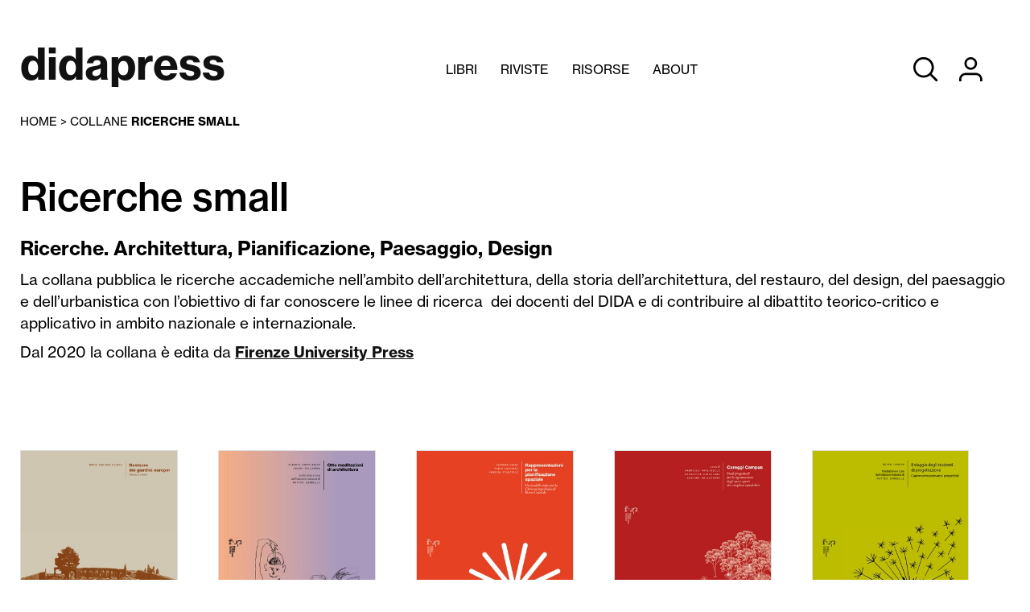

--- FILE ---
content_type: text/html;charset=UTF-8
request_url: https://didapress.it/collana/ricerche-small
body_size: 9078
content:
<!DOCTYPE html>
<html>
<head>
  <title>Didapress</title>
  <meta charset="UTF-8">
  <meta name="Description" content="Il Portale della produzione scientifica del Dipartimento di Architettura dell'Università degli Studi di Firenze">
  <meta name="viewport" content="initial-scale=1.0,minimum-scale=1.0,maximum-scale=2.0,user-scalable=1">
  <meta name="apple-mobile-web-app-title" content="Didapress"> 
  <meta name="apple-mobile-web-app-status-bar-style" content="black-translucent">
  <meta property="og:type" content="website">
  <meta property="og:image" content="http://admin.didapress.it/uploads/didapress/originals/didapress-1.png">
  <meta property="og:url" content="https://didapress.it/">
  <meta property="og:title" content="Didapress">
  <meta property="og:description" content="Il Portale della produzione scientifica del Dipartimento di Architettura dell'Università degli Studi di Firenze">
  <meta property="og:site_name" content="didapress.it">
  <link rel="stylesheet" href="/dist/app.css?v=1601309906">
  <link rel="icon" type="image/png" href="/favicon-96x96.png" sizes="96x96" />
<link rel="icon" type="image/svg+xml" href="/favicon.svg" />
<link rel="shortcut icon" href="/favicon.ico" />
<link rel="apple-touch-icon" sizes="180x180" href="/apple-touch-icon.png" />
<meta name="apple-mobile-web-app-title" content="MyWebSite" />
<link rel="manifest" href="/site.webmanifest" />
  <svg aria-hidden="true" style="position: absolute; width: 0; height: 0; overflow: hidden;" version="1.1" xmlns="http://www.w3.org/2000/svg" xmlns:xlink="http://www.w3.org/1999/xlink">
      <defs>
      <symbol id="icon-facebook" viewBox="0 0 32 32">
      <path d="M19 6h5v-6h-5c-3.86 0-7 3.14-7 7v3h-4v6h4v16h6v-16h5l1-6h-6v-3c0-0.542 0.458-1 1-1z"></path>
      </symbol>
      <symbol id="icon-instagram" viewBox="0 0 32 32">
      <path d="M16 2.881c4.275 0 4.781 0.019 6.462 0.094 1.563 0.069 2.406 0.331 2.969 0.55 0.744 0.288 1.281 0.638 1.837 1.194 0.563 0.563 0.906 1.094 1.2 1.838 0.219 0.563 0.481 1.412 0.55 2.969 0.075 1.688 0.094 2.194 0.094 6.463s-0.019 4.781-0.094 6.463c-0.069 1.563-0.331 2.406-0.55 2.969-0.288 0.744-0.637 1.281-1.194 1.837-0.563 0.563-1.094 0.906-1.837 1.2-0.563 0.219-1.413 0.481-2.969 0.55-1.688 0.075-2.194 0.094-6.463 0.094s-4.781-0.019-6.463-0.094c-1.563-0.069-2.406-0.331-2.969-0.55-0.744-0.288-1.281-0.637-1.838-1.194-0.563-0.563-0.906-1.094-1.2-1.837-0.219-0.563-0.481-1.413-0.55-2.969-0.075-1.688-0.094-2.194-0.094-6.463s0.019-4.781 0.094-6.463c0.069-1.563 0.331-2.406 0.55-2.969 0.288-0.744 0.638-1.281 1.194-1.838 0.563-0.563 1.094-0.906 1.838-1.2 0.563-0.219 1.412-0.481 2.969-0.55 1.681-0.075 2.188-0.094 6.463-0.094zM16 0c-4.344 0-4.887 0.019-6.594 0.094-1.7 0.075-2.869 0.35-3.881 0.744-1.056 0.412-1.95 0.956-2.837 1.85-0.894 0.888-1.438 1.781-1.85 2.831-0.394 1.019-0.669 2.181-0.744 3.881-0.075 1.713-0.094 2.256-0.094 6.6s0.019 4.887 0.094 6.594c0.075 1.7 0.35 2.869 0.744 3.881 0.413 1.056 0.956 1.95 1.85 2.837 0.887 0.887 1.781 1.438 2.831 1.844 1.019 0.394 2.181 0.669 3.881 0.744 1.706 0.075 2.25 0.094 6.594 0.094s4.888-0.019 6.594-0.094c1.7-0.075 2.869-0.35 3.881-0.744 1.050-0.406 1.944-0.956 2.831-1.844s1.438-1.781 1.844-2.831c0.394-1.019 0.669-2.181 0.744-3.881 0.075-1.706 0.094-2.25 0.094-6.594s-0.019-4.887-0.094-6.594c-0.075-1.7-0.35-2.869-0.744-3.881-0.394-1.063-0.938-1.956-1.831-2.844-0.887-0.887-1.781-1.438-2.831-1.844-1.019-0.394-2.181-0.669-3.881-0.744-1.712-0.081-2.256-0.1-6.6-0.1v0z"></path>
      <path d="M16 7.781c-4.537 0-8.219 3.681-8.219 8.219s3.681 8.219 8.219 8.219 8.219-3.681 8.219-8.219c0-4.537-3.681-8.219-8.219-8.219zM16 21.331c-2.944 0-5.331-2.387-5.331-5.331s2.387-5.331 5.331-5.331c2.944 0 5.331 2.387 5.331 5.331s-2.387 5.331-5.331 5.331z"></path>
      <path d="M26.462 7.456c0 1.060-0.859 1.919-1.919 1.919s-1.919-0.859-1.919-1.919c0-1.060 0.859-1.919 1.919-1.919s1.919 0.859 1.919 1.919z"></path>
      </symbol>
      <symbol id="icon-twitter" viewBox="0 0 32 32">
      <path d="M32 7.075c-1.175 0.525-2.444 0.875-3.769 1.031 1.356-0.813 2.394-2.1 2.887-3.631-1.269 0.75-2.675 1.3-4.169 1.594-1.2-1.275-2.906-2.069-4.794-2.069-3.625 0-6.563 2.938-6.563 6.563 0 0.512 0.056 1.012 0.169 1.494-5.456-0.275-10.294-2.888-13.531-6.862-0.563 0.969-0.887 2.1-0.887 3.3 0 2.275 1.156 4.287 2.919 5.463-1.075-0.031-2.087-0.331-2.975-0.819 0 0.025 0 0.056 0 0.081 0 3.181 2.263 5.838 5.269 6.437-0.55 0.15-1.131 0.231-1.731 0.231-0.425 0-0.831-0.044-1.237-0.119 0.838 2.606 3.263 4.506 6.131 4.563-2.25 1.762-5.075 2.813-8.156 2.813-0.531 0-1.050-0.031-1.569-0.094 2.913 1.869 6.362 2.95 10.069 2.95 12.075 0 18.681-10.006 18.681-18.681 0-0.287-0.006-0.569-0.019-0.85 1.281-0.919 2.394-2.075 3.275-3.394z"></path>
      </symbol>
      <symbol id="icon-bookmarks" viewBox="0 0 24 32">
      <path d="M0 32v-28.996c0-1.659 1.345-3.004 3.004-3.004v0h17.991c1.659 0 3.004 1.345 3.004 3.004v0 0 28.996l-12-7.004z"></path>
      </symbol>
      <symbol id="icon-preview" viewBox="0 0 32 32">
      <path d="M16 28c-10.044 0-15.627-10.942-15.858-11.404-0.089-0.174-0.14-0.378-0.14-0.596s0.052-0.422 0.144-0.603l-0.004 0.008c0.231-0.462 5.813-11.404 15.858-11.404s15.627 10.942 15.858 11.404c0.089 0.174 0.14 0.379 0.14 0.596s-0.052 0.422-0.144 0.603l0.003-0.008c-0.231 0.462-5.813 11.404-15.858 11.404zM2.853 16c1.253 2.151 5.982 9.333 13.147 9.333s11.893-7.182 13.147-9.333c-1.253-2.151-5.982-9.333-13.147-9.333s-11.893 7.182-13.147 9.333z"></path>
      <path d="M16 21.333c-2.946 0-5.333-2.388-5.333-5.333s2.388-5.333 5.333-5.333c2.946 0 5.333 2.388 5.333 5.333v0c0 2.946-2.388 5.333-5.333 5.333v0zM16 13.333c-1.473 0-2.667 1.194-2.667 2.667s1.194 2.667 2.667 2.667c1.473 0 2.667-1.194 2.667-2.667v0c0-1.473-1.194-2.667-2.667-2.667v0z"></path>
      </symbol>
      <symbol id="icon-search">
      <path d="M31.659 29.673l-8.94-9.018c1.755-2.169 2.818-4.961 2.818-8.001 0-7.051-5.716-12.767-12.767-12.767s-12.767 5.716-12.767 12.767c0 7.051 5.716 12.767 12.767 12.767 3.040 0 5.832-1.063 8.025-2.837l-0.024 0.019 8.881 8.959c0.249 0.249 0.594 0.403 0.974 0.403 0.761 0 1.377-0.617 1.377-1.377 0-0.38-0.154-0.725-0.403-0.974v0zM12.708 22.719c-5.533-0.016-10.011-4.505-10.011-10.040 0-5.545 4.495-10.040 10.040-10.040s10.040 4.495 10.040 10.040c0 2.782-1.132 5.3-2.959 7.118l-0 0c-1.818 1.806-4.323 2.921-7.088 2.921-0.007 0-0.015 0-0.022-0h0.001z"></path>
      </symbol>
      <symbol id="icon-shop" viewBox="0 0 32 32">
      <path d="M12 31.111c-1.473 0-2.667-1.194-2.667-2.667s1.194-2.667 2.667-2.667c1.473 0 2.667 1.194 2.667 2.667v0c0 1.473-1.194 2.667-2.667 2.667v0zM12 28.444v0zM12 28.444v0zM12 28.444v0zM12 28.444v0zM12 28.444v0zM12 28.444v0zM12 28.444v0z"></path>
      <path d="M26.667 31.111c-1.473 0-2.667-1.194-2.667-2.667s1.194-2.667 2.667-2.667c1.473 0 2.667 1.194 2.667 2.667v0c0 1.473-1.194 2.667-2.667 2.667v0z"></path>
      <path d="M12.827 23.111c-1.921-0.011-3.52-1.378-3.889-3.192l-0.004-0.026-2.231-11.129c-0.002-0.017-0.004-0.037-0.004-0.058s0.001-0.040 0.004-0.060l-0 0.002-1.129-5.538h-4.24c-0.736 0-1.333-0.597-1.333-1.333s0.597-1.333 1.333-1.333v0h5.333c0.007-0 0.016-0 0.025-0 0.645 0 1.183 0.458 1.307 1.067l0.001 0.009 1.093 5.591h21.573c0.009-0 0.019-0 0.029-0 0.397 0 0.754 0.171 1.001 0.444l0.001 0.001c0.204 0.233 0.328 0.54 0.328 0.876 0 0.093-0.009 0.183-0.027 0.27l0.001-0.009-2.133 11.191c-0.363 1.851-1.972 3.228-3.903 3.228-0.034 0-0.068-0-0.102-0.001l0.005 0h-13.040zM9.627 9.778l1.929 9.591c0.121 0.617 0.657 1.076 1.301 1.076 0.011 0 0.023-0 0.034-0l-0.002 0h12.978c0.015 0.001 0.033 0.001 0.052 0.001 0.646 0 1.184-0.459 1.307-1.068l0.001-0.009 1.831-9.591z"></path>
      </symbol>
      <symbol id="icon-user">
      <path d="M27.393 31.991c-0.744 0-1.347-0.603-1.347-1.347v0-3.251c-0.005-2.85-2.314-5.159-5.164-5.164h-13.023c-2.85 0.005-5.159 2.314-5.164 5.164v3.252c0 0.744-0.603 1.347-1.347 1.347s-1.347-0.603-1.347-1.347v0-3.251c0.010-4.336 3.522-7.848 7.858-7.859h13.024c4.338 0.005 7.853 3.52 7.859 7.858v3.252c0 0.744-0.603 1.347-1.347 1.347v0z"></path>
      <path d="M14.37 15.717c-4.34 0-7.859-3.518-7.859-7.859s3.518-7.859 7.859-7.859c4.34 0 7.859 3.518 7.859 7.859v0c-0.010 4.336-3.523 7.848-7.858 7.859h-0.001zM14.37 2.694c-2.852 0-5.164 2.312-5.164 5.164s2.312 5.164 5.164 5.164c2.852 0 5.164-2.312 5.164-5.164v0c-0.005-2.85-2.314-5.159-5.164-5.164h-0.001z"></path>
      </symbol>
      <symbol id="icon-add-bookmarks" viewBox="0 0 26 32">
          <path d="M24.195 32c-0.26 0-0.52-0.087-0.78-0.26l-10.667-7.631-10.667 7.718c-0.434 0.26-0.954 0.26-1.388 0.087-0.434-0.26-0.694-0.694-0.694-1.214v-26.103c0-2.515 2.081-4.596 4.596-4.596h16.39c2.515 0 4.596 2.081 4.596 4.596v26.19c0 0.52-0.26 0.954-0.694 1.127-0.26 0.087-0.52 0.087-0.694 0.087zM12.748 21.247c0.26 0 0.52 0.087 0.78 0.26l9.366 6.678v-23.588c0-1.127-0.867-1.995-1.995-1.995h-16.304c-1.127 0-1.995 0.867-1.995 1.995v23.675l9.366-6.677c0.26-0.26 0.52-0.347 0.78-0.347z"></path>
      </symbol>
      </defs>
  </svg></head> 
<body id="app" class="app">
    <div class="layout">
        <div class="btn-box">
            <div id="btn-menu" class="btn-menu">
                <div></div>
                <div></div>
                <div></div>
            </div>
        </div>        <header class="header">
            <div class="container">
                <!--img class="logo-dida" src="/assets/img/dida2.svg"-->
            <div class="logo">
                <a class="nav no-underline" href="/">
                   <h1>didapress</h1>
                </a>
            </div>            <div class="menu">
            <div>&nbsp;</div>
            <ul class="main-menu">
                
                </li>
                <li><a  href="#" >Libri</a>
                <ul>
                <li><a  href="/books/collane" >Collane</a>
            
                </li>
                <li><a  href="/books/authors" >Autori</a>
            
                </li>
                <li><a  href="/books/fuori-collana" >Fuori collana</a>
            
                </li>
                
                </ul>
                </li>
                <li><a  href="#" >Riviste</a>
                <ul>
                <li><a  href="/journals/all" >Tutte le riviste</a>
            
                </li>
                <li><a href="/journal/contesti">Contesti</a></li>
<li><a href="/journal/opus-incertum">Opus Incertum</a></li>
<li><a href="/journal/restauro-archeologico">Restauro Archeologico</a></li>
<li><a href="/journal/ri-vista">Ri-vista</a></li>
<li><a href="/journal/firenze-architettura">Firenze Architettura</a></li>

                </ul>
                </li>
                <li><a  href="#" >Risorse</a>
                <ul>
                <li><a  href="/risorse/come-pubblicare" >Come pubblicare</a>
            
                </li>
                <li><a  href="/risorse/norme-editoriali" >Norme editoriali</a>
            
                </li>
                
                </ul>
                </li>
                <li><a  href="/about" >About</a>
                </li>
            </ul>
            <div class="tool">
            <svg id="src-btn" class="icon icon-search"><use xlink:href="#icon-search"></use></svg>
            <svg id="account_btn" class="icon icon-user "><use xlink:href="#icon-user"></use></svg>
            <ul id="account_menu" class="account-menu">
                <li><a href="/account">Login</a></li>
                <li>&nbsp;</li>
                <li><a href="/subscribe">Registrati</a></li>
            </ul>
            </div>
            <form  class="form-search" onsubmit="return false;">
                <input class="search" autocomplete="off" id="search" name="cerca" placeholder="Cerca nel catalogo .." value="">
                <!--a class="adv" href="/ricerca">Ricerca avanzata</a-->
                <input type="hidden" name="request_language" value="it">
                <span class="loader"><img src="/assets/img/loader.gif">&nbsp;&nbsp; <div class="xsmall">sto cercando</div></span>
            </form>
            </div>
            </div>
        </header>        <div class="container container--results wrapper hide"><div class="suggestion" id="suggestion"></div></div>        <div class="page page--collana">
    <section class="container wrapper">
        <div class="content">
            <div class="main-content">
                <p class="breadcrumbs xsmall">
                    <span><a href="/">Home</a></span><span>&nbsp;&gt;</span>
                    <span><a href="/books/collane">collane</a></span>
                    <span><strong><a href="/collana/ricerche-small">Ricerche small</a></strong></span>
                </p>
                <div class="pub-zoom">
                    <!--div class="copertina">
                        <img class="img-fluid" src="https://i.didacommunicationlab.it/500x/http://admin.didapress.it/uploads/didapress/originals/zambelli-robinson-pallasmaa_copertina.jpg">
                    </div-->
                    <div>
                        <h2>Ricerche small</h2>
                        <h3><strong>Ricerche. Architettura, Pianificazione, Paesaggio, Design</strong></h3>
                        <p><p class="p1">La collana pubblica le&nbsp;ricerche&nbsp;accademiche nell&rsquo;ambito dell&rsquo;architettura, della storia dell&rsquo;architettura, del restauro, del design, del paesaggio e dell&rsquo;urbanistica con&nbsp;l&rsquo;obiettivo di far conoscere le linee di ricerca &nbsp;dei docenti del DIDA e di contribuire al dibattito teorico-critico e applicativo in ambito nazionale e internazionale.</p>
<p class="p1">Dal 2020 la collana &egrave; edita da <strong><a href="https://books.fupress.com/series/saggi-architettura-pianificazione-paesaggio-design/138" target="_blank" rel="noopener">Firenze University Press</a>&nbsp;</strong></p></p>
                    </div>
                </div>
                <!--h3 class="h-box">
                    Tutti i libri
                </h3-->
                <div class="pub-row pub-wrap">
                    <div class="pub-box calc-box-320" data-width="16.5" data-height="21">
                    <a class="copertina" href="/pubblicazione/restauro-dei-giardini-europei"><img src="https://i.didacommunicationlab.it/320x/http://admin.didapress.it/uploads/didapress/originals/copertina_giustima-web.jpg"></a>
                    <p ><b>Maria Adriana Giusti<br></b></p>
                    <p class="hidden"><b></b></p>
                    <p>Restauro  dei giardini europei</p>
                    </div>
                    <div class="pub-box calc-box-320" data-width="16.5" data-height="21">
                    <a class="copertina" href="/pubblicazione/otto-meditazioni-di-architettura"><img src="https://i.didacommunicationlab.it/320x/http://admin.didapress.it/uploads/didapress/originals/copertina-page-001.jpg"></a>
                    <p ><b>Juhani  Pallasmaa<br>Alberto Campo Baeza<br></b></p>
                    <p ><b>Matteo Zambelli<span class="v-sep">,</span> </b></p>
                    <p>Otto meditazioni di architettura</p>
                    </div>
                    <div class="pub-box calc-box-320" data-width="16.5" data-height="21">
                    <a class="copertina" href="/pubblicazione/rappresentazioni-per-la-pianificazione-spaziale"><img src="https://i.didacommunicationlab.it/320x/http://admin.didapress.it/uploads/didapress/originals/cerlucsta-copertina-web.jpg"></a>
                    <p ><b>Susanna Cerri<br>Fabio Lucchesi<br>Vanessa Staccioli<br></b></p>
                    <p class="hidden"><b></b></p>
                    <p>Rappresentazioni per la pianificazione spaziale</p>
                    </div>
                    <div class="pub-box calc-box-320" data-width="16.5" data-height="21">
                    <a class="copertina" href="/pubblicazione/careggi-campus"><img src="https://i.didacommunicationlab.it/320x/http://admin.didapress.it/uploads/didapress/originals/paolinelli_copertina-web.jpg"></a>
                    <p class="hidden"><b></b></p>
                    <p ><b>Gabriele Paolinelli<span class="v-sep">,</span> Nicoletta Cristiani<span class="v-sep">,</span> Giacomo Dallatorre<span class="v-sep">,</span> </b></p>
                    <p>Careggi Campus</p>
                    </div>
                    <div class="pub-box calc-box-320" data-width="16.5" data-height="21">
                    <a class="copertina" href="/pubblicazione/il-viaggio-degli-studenti-di-progettazione"><img src="https://i.didacommunicationlab.it/320x/http://admin.didapress.it/uploads/didapress/originals/zambelli_copertina.jpg"></a>
                    <p ><b>Bryan Lawson<br></b></p>
                    <p ><b>Matteo Zambelli<span class="v-sep">,</span> </b></p>
                    <p>Il viaggio degli studenti di progettazione</p>
                    </div>
                    <div class="pub-box calc-box-320" data-width="16.5" data-height="21">
                    <a class="copertina" href="/pubblicazione/restauri-e-musei"><img src="https://i.didacommunicationlab.it/320x/http://admin.didapress.it/uploads/didapress/originals/copertina_giusti-f-1.jpg"></a>
                    <p ><b>Francesca Giusti<br></b></p>
                    <p class="hidden"><b></b></p>
                    <p>Restauri e musei</p>
                    </div>
                    <div class="pub-box calc-box-320" data-width="16.5" data-height="21">
                    <a class="copertina" href="/pubblicazione/icelandic-farmhouses"><img src="https://i.didacommunicationlab.it/320x/http://admin.didapress.it/uploads/didapress/originals/copertina-nannini.jpg"></a>
                    <p ><b>Sofia Nannini<br></b></p>
                    <p class="hidden"><b></b></p>
                    <p>Icelandic Farmhouses</p>
                    </div>
                    <div class="pub-box calc-box-320" data-width="16.5" data-height="21">
                    <a class="copertina" href="/pubblicazione/il-palazzo-in-mezzo-a-una-selva-millenaria-the-palace-in-the-middle-of-a-thousand-year-old-forest"><img src="https://i.didacommunicationlab.it/320x/http://admin.didapress.it/uploads/didapress/originals/copertina-caccia-gherardini.jpg"></a>
                    <p ><b>Susanna Caccia Gherardini<br></b></p>
                    <p class="hidden"><b></b></p>
                    <p>Il palazzo in mezzo a una selva millenaria / The palace in the middle of a thousand-year old forest</p>
                    </div>
                    <div class="pub-box calc-box-320" data-width="16.5" data-height="21">
                    <a class="copertina" href="/pubblicazione/embodying-peripheries"><img src="https://i.didacommunicationlab.it/320x/http://admin.didapress.it/uploads/didapress/originals/forte_copertina.jpg"></a>
                    <p class="hidden"><b></b></p>
                    <p ><b>Giuseppina Forte<span class="v-sep">,</span> Kuan Hwa<span class="v-sep">,</span> </b></p>
                    <p>Embodying Peripheries</p>
                    </div>
                    <div class="pub-box calc-box-320" data-width="16.5" data-height="21">
                    <a class="copertina" href="/pubblicazione/design-driven-strategies"><img src="https://i.didacommunicationlab.it/320x/http://admin.didapress.it/uploads/didapress/originals/design-drive-strategies-eleonora-trivellin-copertina.jpg"></a>
                    <p class="hidden"><b></b></p>
                    <p ><b>Eleonora Trivellin<span class="v-sep">,</span> </b></p>
                    <p>Design driven strategies</p>
                    </div>
                    <div class="pub-box calc-box-320" data-width="16.5" data-height="21">
                    <a class="copertina" href="/pubblicazione/social-and-institutional-innovation-in-self-organising-cities"><img src="https://i.didacommunicationlab.it/320x/http://admin.didapress.it/uploads/didapress/originals/social-and-institutional-innovation-in-self-organising-cities-giallorenzo-rossi-perrone-copertina.jpg"></a>
                    <p class="hidden"><b></b></p>
                    <p ><b>Camilla Perrone<span class="v-sep">,</span> Flavia Giallorenzo<span class="v-sep">,</span> Maddalena Rossi<span class="v-sep">,</span> </b></p>
                    <p>Social and Institutional Innovation in Self-Organising Cities</p>
                    </div>
                    <div class="pub-box calc-box-320" data-width="16.5" data-height="21">
                    <a class="copertina" href="/pubblicazione/design-heritage-e-cultura-digitale"><img src="https://i.didacommunicationlab.it/320x/http://admin.didapress.it/uploads/didapress/originals/design-heritage-e-cultura-digitale-margherita-tufarelli-copertina.jpg"></a>
                    <p ><b>Margherita Tufarelli<br></b></p>
                    <p class="hidden"><b></b></p>
                    <p>Design, Heritage e cultura digitale</p>
                    </div>
                    <div class="pub-box calc-box-320" data-width="16.5" data-height="21">
                    <a class="copertina" href="/pubblicazione/shaking-heritage"><img src="https://i.didacommunicationlab.it/320x/http://admin.didapress.it/uploads/didapress/originals/shaking-heritage-giada-cerri-copertina.jpg"></a>
                    <p ><b>Giada Cerri<br></b></p>
                    <p class="hidden"><b></b></p>
                    <p>Shaking Heritage</p>
                    </div>
                    <div class="pub-box calc-box-320" data-width="16.5" data-height="21">
                    <a class="copertina" href="/pubblicazione/larchitettura-degli-animali"><img src="https://i.didacommunicationlab.it/320x/http://admin.didapress.it/uploads/didapress/originals/l-architettura-degli-animali-copertina.jpg"></a>
                    <p ><b>Juhani  Pallasmaa<br>Matteo Zambelli<br></b></p>
                    <p class="hidden"><b></b></p>
                    <p>L'architettura degli animali</p>
                    </div>
                    <div class="pub-box calc-box-320" data-width="16.5" data-height="21">
                    <a class="copertina" href="/pubblicazione/il-progetto-memore"><img src="https://i.didacommunicationlab.it/320x/http://admin.didapress.it/uploads/didapress/originals/progetto-memore-stefano-follesa-copertina.jpg"></a>
                    <p ><b>Stefano Follesa<br></b></p>
                    <p class="hidden"><b></b></p>
                    <p>Il progetto memore</p>
                    </div>
                    <div class="pub-box calc-box-320" data-width="16.5" data-height="21">
                    <a class="copertina" href="/pubblicazione/la-mente-in-architettura"><img src="https://i.didacommunicationlab.it/320x/http://admin.didapress.it/uploads/didapress/originals/zambelli-robinson-pallasmaa_copertina-1.jpg"></a>
                    <p class="hidden"><b></b></p>
                    <p ><b>Sarah  Robinson<span class="v-sep">,</span> Juhani  Pallasmaa<span class="v-sep">,</span> </b></p>
                    <p>La mente in architettura</p>
                    </div>
                    <div class="pub-box calc-box-320" data-width="16.5" data-height="21">
                    <a class="copertina" href="/pubblicazione/ontologies-for-knowledge-modeling-in-construction-planning"><img src="https://i.didacommunicationlab.it/320x/http://admin.didapress.it/uploads/didapress/originals/getuli-copertina.png"></a>
                    <p ><b>Vito Getuli<br></b></p>
                    <p class="hidden"><b></b></p>
                    <p>Ontologies for Knowledge modeling in construction planning</p>
                    </div>
                </div>
                <p><br>Pubblicazioni edite <b>didapress</b><br></p>
                <div class="pub-row pub-wrap">

                    <div class="pub-box calc-box-320" data-width="16.5" data-height="21">
                    <a class="copertina" href="/pubblicazione/paesaggi-dinnovazione"><img src="https://i.didacommunicationlab.it/320x/http://admin.didapress.it/uploads/didapress/originals/paesaggi-di-innovazione-copertina.png"></a>
                    <p ><b>Giulia Fiorentini<br>Maddalena Rossi<br>Iacopo Zetti<br></b></p>
                    <p class="hidden"><b></b></p>
                    <p>Paesaggi d’innovazione</p>
                    </div>
                    <div class="pub-box calc-box-320" data-width="16.5" data-height="21">
                    <a class="copertina" href="/pubblicazione/i-luoghi-parlano"><img src="https://i.didacommunicationlab.it/320x/http://admin.didapress.it/uploads/didapress/originals/copertina-trematerra.jpg"></a>
                    <p ><b>Alice Trematerra<br></b></p>
                    <p class="hidden"><b></b></p>
                    <p>I luoghi parlano</p>
                    </div>
                    <div class="pub-box calc-box-320" data-width="16.5" data-height="21">
                    <a class="copertina" href="/pubblicazione/architettura-e-skywalk"><img src="https://i.didacommunicationlab.it/320x/http://admin.didapress.it/uploads/didapress/originals/vaccaro-copertina.png"></a>
                    <p ><b>Giuseppe Vaccaro<br></b></p>
                    <p class="hidden"><b></b></p>
                    <p>Architettura e skywalk</p>
                    </div>
                    <div class="pub-box calc-box-320" data-width="16.5" data-height="21">
                    <a class="copertina" href="/pubblicazione/impianti-sportivi"><img src="https://i.didacommunicationlab.it/320x/http://admin.didapress.it/uploads/didapress/originals/ricciarini-copertina.png"></a>
                    <p class="hidden"><b></b></p>
                    <p ><b>Marco Ricciarini<span class="v-sep">,</span> </b></p>
                    <p>Impianti sportivi</p>
                    </div>
                    <div class="pub-box calc-box-320" data-width="16.5" data-height="21">
                    <a class="copertina" href="/pubblicazione/nuraghe-su-mulinu-di-villanovafranca"><img src="https://i.didacommunicationlab.it/320x/http://admin.didapress.it/uploads/didapress/originals/nuraghe-copertina.png"></a>
                    <p ><b>Luigi Marino<br>Diego Schirru<br>Alessandra  Saba<br></b></p>
                    <p class="hidden"><b></b></p>
                    <p>Nuraghe Su Mulinu di Villanovafranca</p>
                    </div>
                    <div class="pub-box calc-box-320" data-width="16.5" data-height="21">
                    <a class="copertina" href="/pubblicazione/memoria-e-tecnica"><img src="https://i.didacommunicationlab.it/320x/http://admin.didapress.it/uploads/didapress/originals/renzi-copertina.png"></a>
                    <p ><b>Riccardo Renzi<br></b></p>
                    <p class="hidden"><b></b></p>
                    <p>Memoria e Tecnica</p>
                    </div>
                    <div class="pub-box calc-box-320" data-width="16.5" data-height="21">
                    <a class="copertina" href="/pubblicazione/la-mente-nel-progetto"><img src="https://i.didacommunicationlab.it/320x/http://admin.didapress.it/uploads/didapress/originals/zambelli-copertina.png"></a>
                    <p ><b>Matteo Zambelli<br></b></p>
                    <p class="hidden"><b></b></p>
                    <p>La mente nel progetto</p>
                    </div>
                    <div class="pub-box calc-box-320" data-width="16.5" data-height="21">
                    <a class="copertina" href="/pubblicazione/piazze-minori-nel-centro-storico-di-firenze"><img src="https://i.didacommunicationlab.it/320x/http://admin.didapress.it/uploads/didapress/originals/piazze-minori-copertina.png"></a>
                    <p class="hidden"><b></b></p>
                    <p ><b>Antonio Capestro<span class="v-sep">,</span> </b></p>
                    <p>Piazze minori nel centro storico di Firenze</p>
                    </div>
                    <div class="pub-box calc-box-320" data-width="16.5" data-height="21">
                    <a class="copertina" href="/pubblicazione/santa-chiara-in-pescia"><img src="https://i.didacommunicationlab.it/320x/http://admin.didapress.it/uploads/didapress/originals/lavoratti-copertina.png"></a>
                    <p ><b>Gaia Lavoratti<br></b></p>
                    <p class="hidden"><b></b></p>
                    <p>Santa Chiara in Pescia</p>
                    </div>
                    <div class="pub-box calc-box-320" data-width="16.5" data-height="21">
                    <a class="copertina" href="/pubblicazione/yuni"><img src="https://i.didacommunicationlab.it/320x/http://admin.didapress.it/uploads/didapress/originals/yuni-copertina.png"></a>
                    <p class="hidden"><b></b></p>
                    <p ><b>Susanna Cerri<span class="v-sep">,</span> </b></p>
                    <p>YUNI</p>
                    </div>
                    <div class="pub-box calc-box-320" data-width="16.5" data-height="21">
                    <a class="copertina" href="/pubblicazione/textile-design"><img src="https://i.didacommunicationlab.it/320x/http://admin.didapress.it/uploads/didapress/originals/trivelin-copertina.png"></a>
                    <p ><b>Eleonora Trivellin<br></b></p>
                    <p class="hidden"><b></b></p>
                    <p>Textile Design</p>
                    </div>
                    <div class="pub-box calc-box-320" data-width="16.5" data-height="21">
                    <a class="copertina" href="/pubblicazione/un-nuovo-orizzonte-nella-cultura-progettuale"><img src="https://i.didacommunicationlab.it/320x/http://admin.didapress.it/uploads/didapress/originals/cianfa-copertina.png"></a>
                    <p ><b>Elisabetta Cianfanelli<br></b></p>
                    <p class="hidden"><b></b></p>
                    <p>Un nuovo orizzonte nella cultura progettuale</p>
                    </div>
                    <div class="pub-box calc-box-320" data-width="16.5" data-height="21">
                    <a class="copertina" href="/pubblicazione/per-una-citta-giusta"><img src="https://i.didacommunicationlab.it/320x/http://admin.didapress.it/uploads/didapress/originals/copertina-tarsi.png"></a>
                    <p ><b>Elena Tarsi<br></b></p>
                    <p class="hidden"><b></b></p>
                    <p>Per una Città Giusta</p>
                    </div>
                    <div class="pub-box calc-box-320" data-width="16.5" data-height="21">
                    <a class="copertina" href="/pubblicazione/il-cubito-biblico"><img src="https://i.didacommunicationlab.it/320x/http://admin.didapress.it/uploads/didapress/originals/aiello-copertina.png"></a>
                    <p ><b>Laura Aiello<br></b></p>
                    <p class="hidden"><b></b></p>
                    <p>Il cubito biblico</p>
                    </div>
                    <div class="pub-box calc-box-320" data-width="16.5" data-height="21">
                    <a class="copertina" href="/pubblicazione/antonio-santelia-e-l-architettura-del-suo-tempo"><img src="https://i.didacommunicationlab.it/320x/http://admin.didapress.it/uploads/didapress/originals/godoli-copertina.png"></a>
                    <p ><b>Ezio Godoli<br></b></p>
                    <p class="hidden"><b></b></p>
                    <p>Antonio Sant'Elia e l' architettura del suo tempo</p>
                    </div>
                    <div class="pub-box calc-box-320" data-width="16.5" data-height="21">
                    <a class="copertina" href="/pubblicazione/tecnologie-del-progetto-di-architettura"><img src="https://i.didacommunicationlab.it/320x/http://admin.didapress.it/uploads/didapress/originals/copertina-abc-esposito-1.png"></a>
                    <p ><b>Maria Antonietta  Esposito<br>Filippo  Bosi<br></b></p>
                    <p class="hidden"><b></b></p>
                    <p>Tecnologie del Progetto di Architettura</p>
                    </div>
                    <div class="pub-box calc-box-320" data-width="16.5" data-height="21">
                    <a class="copertina" href="/pubblicazione/progetto-sostenibilita-complessita"><img src="https://i.didacommunicationlab.it/320x/http://admin.didapress.it/uploads/didapress/originals/copeertina-marseglia-1.png"></a>
                    <p ><b>Marco Marseglia<br></b></p>
                    <p class="hidden"><b></b></p>
                    <p>Progetto, Sostenibilità, Complessità</p>
                    </div>
                    <div class="pub-box calc-box-320" data-width="16.5" data-height="21">
                    <a class="copertina" href="/pubblicazione/lingegnere-sopra-e-sotto-il-mare"><img src="https://i.didacommunicationlab.it/320x/http://admin.didapress.it/uploads/didapress/originals/copertina-ingegnere.png"></a>
                    <p ><b>Luigi Marino<br>Paola Barone<br>Olivia Pignatelli<br></b></p>
                    <p class="hidden"><b></b></p>
                    <p>L'ingegnere sopra e sotto il mare</p>
                    </div>
                    <div class="pub-box calc-box-320" data-width="16.5" data-height="21">
                    <a class="copertina" href="/pubblicazione/in-mezzo-alle-cose"><img src="https://i.didacommunicationlab.it/320x/http://admin.didapress.it/uploads/didapress/originals/copertina-rossizetti.png"></a>
                    <p ><b>Maddalena Rossi<br>Iacopo Zetti<br></b></p>
                    <p class="hidden"><b></b></p>
                    <p>In mezzo alle cose</p>
                    </div>
                    <div class="pub-box calc-box-320" data-width="16.5" data-height="21">
                    <a class="copertina" href="/pubblicazione/lca-natural-stone"><img src="https://i.didacommunicationlab.it/320x/http://admin.didapress.it/uploads/didapress/originals/palumbo-copertina.png"></a>
                    <p ><b>Elisabetta Palumbo<br></b></p>
                    <p class="hidden"><b></b></p>
                    <p>LCA Natural Stone</p>
                    </div>
                    <div class="pub-box calc-box-320" data-width="16.5" data-height="21">
                    <a class="copertina" href="/pubblicazione/mediterranean-green-architecture"><img src="https://i.didacommunicationlab.it/320x/http://admin.didapress.it/uploads/didapress/originals/copertina-ceccherinelli.png"></a>
                    <p ><b>Lucia Ceccherini Nelli<br></b></p>
                    <p class="hidden"><b></b></p>
                    <p>Mediterranean Green Architecture</p>
                    </div>
                    <div class="pub-box calc-box-320" data-width="16.5" data-height="21">
                    <a class="copertina" href="/pubblicazione/soluzioni-innovative-di-risparmio-energetico-per-edifici-nearly-zero-energy"><img src="https://i.didacommunicationlab.it/320x/http://admin.didapress.it/uploads/didapress/originals/ceccherinelli-copertina.png"></a>
                    <p ><b>Lucia Ceccherini Nelli<br></b></p>
                    <p class="hidden"><b></b></p>
                    <p>Soluzioni innovative di risparmio energetico per edifici Nearly Zero energy</p>
                    </div>
                    <div class="pub-box calc-box-320" data-width="16.5" data-height="21">
                    <a class="copertina" href="/pubblicazione/spazi-liquidi-e-paesaggi-ibridi"><img src="https://i.didacommunicationlab.it/320x/http://admin.didapress.it/uploads/didapress/originals/copertina-falqui.png"></a>
                    <p class="hidden"><b></b></p>
                    <p ><b>Enrico Falqui<span class="v-sep">,</span> </b></p>
                    <p>Spazi Liquidi e Paesaggi Ibridi</p>
                    </div>
                    <div class="pub-box calc-box-320" data-width="16.5" data-height="21">
                    <a class="copertina" href="/pubblicazione/retroprogettazione"><img src="https://i.didacommunicationlab.it/320x/http://admin.didapress.it/uploads/didapress/originals/copertina-verdiani.png"></a>
                    <p ><b>Giorgio Verdiani<br></b></p>
                    <p class="hidden"><b></b></p>
                    <p>Retroprogettazione</p>
                    </div>
                    <div class="pub-box calc-box-320" data-width="16.5" data-height="21">
                    <a class="copertina" href="/pubblicazione/promessa-del-dorico"><img src="https://i.didacommunicationlab.it/320x/http://admin.didapress.it/uploads/didapress/originals/promesso-del-dorico.png"></a>
                    <p ><b>Andrea Innocenzo Volpe<br></b></p>
                    <p class="hidden"><b></b></p>
                    <p>Promessa del dorico</p>
                    </div>
                    <div class="pub-box calc-box-320" data-width="16.5" data-height="21">
                    <a class="copertina" href="/pubblicazione/firenze-e-le-avanguardie-radicali"><img src="https://i.didacommunicationlab.it/320x/http://admin.didapress.it/uploads/didapress/originals/mello-copertina.png"></a>
                    <p ><b>Patrizia Mello<br></b></p>
                    <p class="hidden"><b></b></p>
                    <p>Firenze e le avanguardie Radicali</p>
                    </div>
                    <div class="pub-box calc-box-320" data-width="16.5" data-height="21">
                    <a class="copertina" href="/pubblicazione/prove-di-design-altro"><img src="https://i.didacommunicationlab.it/320x/http://admin.didapress.it/uploads/didapress/originals/lotti-copertina-prove-desing.png"></a>
                    <p ><b>Giuseppe Lotti<br>Debora Giorgi<br>Marco Marseglia<br></b></p>
                    <p class="hidden"><b></b></p>
                    <p>Prove di design altro</p>
                    </div>
                    <div class="pub-box calc-box-320" data-width="16.5" data-height="21">
                    <a class="copertina" href="/pubblicazione/logge-italiane"><img src="https://i.didacommunicationlab.it/320x/http://admin.didapress.it/uploads/didapress/originals/merlo-copertina-logge.png"></a>
                    <p ><b>Alessandro Merlo<br></b></p>
                    <p class="hidden"><b></b></p>
                    <p>Logge italiane</p>
                    </div>
                    <div class="pub-box calc-box-320" data-width="16.5" data-height="21">
                    <a class="copertina" href="/pubblicazione/1947"><img src="https://i.didacommunicationlab.it/320x/http://admin.didapress.it/uploads/didapress/originals/merlo-copertina-1.png"></a>
                    <p ><b>Alessandro Merlo<br></b></p>
                    <p class="hidden"><b></b></p>
                    <p>1947</p>
                    </div>
                    <div class="pub-box calc-box-320" data-width="16.5" data-height="21">
                    <a class="copertina" href="/pubblicazione/lanfiteatro-di-lucca-nel-palinsesto-urbano"><img src="https://i.didacommunicationlab.it/320x/http://admin.didapress.it/uploads/didapress/originals/anfiteatro-lucca-copertina.png"></a>
                    <p ><b>Susanna Caccia Gherardini<br></b></p>
                    <p class="hidden"><b></b></p>
                    <p>L'anfiteatro di Lucca nel palinsesto urbano</p>
                    </div>
                    <div class="pub-box calc-box-320" data-width="16.5" data-height="21">
                    <a class="copertina" href="/pubblicazione/il-design-e-gli-animali"><img src="https://i.didacommunicationlab.it/320x/http://admin.didapress.it/uploads/didapress/originals/design-animali-copert.png"></a>
                    <p ><b>Benedetta Terenzi<br></b></p>
                    <p class="hidden"><b></b></p>
                    <p>Il design e gli animali</p>
                    </div>
                    <div class="pub-box calc-box-320" data-width="16.5" data-height="21">
                    <a class="copertina" href="/pubblicazione/the-mise-en-patrimoine-of-the-modern"><img src="https://i.didacommunicationlab.it/320x/http://admin.didapress.it/uploads/didapress/originals/copertina-caccia.png"></a>
                    <p ><b>Susanna Caccia Gherardini<br></b></p>
                    <p class="hidden"><b></b></p>
                    <p>The &quot;mise en patrimoine&quot; of the Modern</p>
                    </div>
                    <div class="pub-box calc-box-320" data-width="16.5" data-height="21">
                    <a class="copertina" href="/pubblicazione/artigianato-design-e-innovazione"><img src="https://i.didacommunicationlab.it/320x/http://admin.didapress.it/uploads/didapress/originals/artigianato-copertina.png"></a>
                    <p class="hidden"><b></b></p>
                    <p ><b>Giuseppe Lotti<span class="v-sep">,</span> Francesca Tosi<span class="v-sep">,</span> Alessandra Rinaldi<span class="v-sep">,</span> Stefano Follesa<span class="v-sep">,</span> </b></p>
                    <p>Artigianato Design e Innovazione</p>
                    </div>
                    <div class="pub-box calc-box-320" data-width="16.5" data-height="21">
                    <a class="copertina" href="/pubblicazione/il-design-per-lhome-care"><img src="https://i.didacommunicationlab.it/320x/http://admin.didapress.it/uploads/didapress/originals/homecare-copertina.png"></a>
                    <p ><b>Francesca Tosi<br>Alessandra Rinaldi<br></b></p>
                    <p class="hidden"><b></b></p>
                    <p>Il Design per l'Home Care</p>
                    </div>
                    <div class="pub-box calc-box-320" data-width="16.5" data-height="21">
                    <a class="copertina" href="/pubblicazione/design-interculturale"><img src="https://i.didacommunicationlab.it/320x/http://admin.didapress.it/uploads/didapress/originals/design-interculturale-copertina.png"></a>
                    <p ><b>Giuseppe Lotti<br></b></p>
                    <p class="hidden"><b></b></p>
                    <p>Design Interculturale</p>
                    </div>
                </div>

                <!--h3 class="h-box">
                    Newsletter
                </h3>
                <form class="form-line form-news">
                    <li><input type="text" name="nome"><label>Nome</label></li>
                    <li><input type="text" name="cognome"><label>Cognome</label></li>
                    <li><input type="text" name="e-mail"><label>E-mail</label></li>
                    <li><button class="btn">ISCRIVITI</button></li>
                </form-->            </div>
        </div>
    </section>
</div>
<!-- Root element of PhotoSwipe. Must have class pswp. -->
<div class="pswp" tabindex="-1" role="dialog" aria-hidden="true">

    <!-- Background of PhotoSwipe. 
         It's a separate element, as animating opacity is faster than rgba(). -->
    <div class="pswp__bg"></div>

    <!-- Slides wrapper with overflow:hidden. -->
    <div class="pswp__scroll-wrap">

        <!-- Container that holds slides. PhotoSwipe keeps only 3 slides in DOM to save memory. -->
        <!-- don't modify these 3 pswp__item elements, data is added later on. -->
        <div class="pswp__container">
            <div class="pswp__item"></div>
            <div class="pswp__item"></div>
            <div class="pswp__item"></div>
        </div>

        <!-- Default (PhotoSwipeUI_Default) interface on top of sliding area. Can be changed. -->
        <div class="pswp__ui pswp__ui--hidden">

            <div class="pswp__top-bar">

                <!--  Controls are self-explanatory. Order can be changed. -->

                <div class="pswp__counter"></div>

                <button class="pswp__button pswp__button--close" title="Close (Esc)"></button>

                <button class="pswp__button pswp__button--share" title="Share"></button>

                <button class="pswp__button pswp__button--fs" title="Toggle fullscreen"></button>

                <button class="pswp__button pswp__button--zoom" title="Zoom in/out"></button>

                <!-- Preloader demo http://codepen.io/dimsemenov/pen/yyBWoR -->
                <!-- element will get class pswp__preloader--active when preloader is running -->
                <div class="pswp__preloader">
                    <div class="pswp__preloader__icn">
                        <div class="pswp__preloader__cut">
                            <div class="pswp__preloader__donut"></div>
                        </div>
                    </div>
                </div>
            </div>

            <div class="pswp__share-modal pswp__share-modal--hidden pswp__single-tap">
                <div class="pswp__share-tooltip"></div>
            </div>

            <button class="pswp__button pswp__button--arrow--left" title="Previous (arrow left)">
            </button>

            <button class="pswp__button pswp__button--arrow--right" title="Next (arrow right)">
            </button>

            <div class="pswp__caption">
                <div class="pswp__caption__center"></div>
            </div>

        </div>

    </div>

</div>
        <footer class="footer">
            <div class="container">
                <a class="logo no-underline" href="/">
                    didapress
                </a>
                <ul class="main-menu">
                    
                    </li>
                    <li><a  href="#" >Libri</a>
                    <ul>
                    <li><a  href="/books/collane" >Collane</a>
                
                    </li>
                    <li><a  href="/books/authors" >Autori</a>
                
                    </li>
                    <li><a  href="/books/fuori-collana" >Fuori collana</a>
                
                    </li>
                    
                    </ul>
                    </li>
                    <li><a  href="#" >Riviste</a>
                    <ul>
                    <li><a  href="/journals/all" >Tutte le riviste</a>
                
                    </li>
                    <li><a href="/journal/contesti">Contesti</a></li>
<li><a href="/journal/opus-incertum">Opus Incertum</a></li>
<li><a href="/journal/restauro-archeologico">Restauro Archeologico</a></li>
<li><a href="/journal/ri-vista">Ri-vista</a></li>
<li><a href="/journal/firenze-architettura">Firenze Architettura</a></li>

                    </ul>
                    </li>
                    <li><a  href="#" >Risorse</a>
                    <ul>
                    <li><a  href="/risorse/come-pubblicare" >Come pubblicare</a>
                
                    </li>
                    <li><a  href="/risorse/norme-editoriali" >Norme editoriali</a>
                
                    </li>
                    
                    </ul>
                    </li>
                    <li><a  href="/about" >About</a>
                    </li>
                </ul>
        
                <div class="info">
                    <!--
    <ul class="lang-menu">
    </ul>
-->
                    <img class="logo" src="/assets/img/banner_DIDA_nero.svg">
                    <br><br>
                    <p>Via della Mattonaia, 8<br>50121 Firenze</p>
                    <p><a href="mailto:editoria@dida.unifi.it">editoria@dida.unifi.it</a></p>
                    <div class="social">
                    </div>
                    <div class="user-menu">
                        <ul>
                            <li><a href="/account">Login</a></li>
                            <li><a href="/subscribe">Registrati</a></li>
                        </ul>
                    </div>
                </div>
            </div>
        </footer>
    </div>
    <!--<div class="wwidget">
<div class="box">
    <div class="top"></div>
    <div class="center"></div>
    <div class="bottom"></div>
</div>
<div class="button icon icon-whatsapp"></div>
</div>-->
    <script type="text/javascript" src="/dist/app.js?v=1601309906"></script>
</body></html>



--- FILE ---
content_type: text/css
request_url: https://didapress.it/dist/app.css?v=1601309906
body_size: 10962
content:
@import "https://use.typekit.net/vqh2nvf.css";
@font-face {
  font-family: 'swiper-icons';
  src: url("data:application/font-woff;charset=utf-8;base64, [base64]//wADZ2x5ZgAAAywAAADMAAAD2MHtryVoZWFkAAABbAAAADAAAAA2E2+eoWhoZWEAAAGcAAAAHwAAACQC9gDzaG10eAAAAigAAAAZAAAArgJkABFsb2NhAAAC0AAAAFoAAABaFQAUGG1heHAAAAG8AAAAHwAAACAAcABAbmFtZQAAA/gAAAE5AAACXvFdBwlwb3N0AAAFNAAAAGIAAACE5s74hXjaY2BkYGAAYpf5Hu/j+W2+MnAzMYDAzaX6QjD6/4//Bxj5GA8AuRwMYGkAPywL13jaY2BkYGA88P8Agx4j+/8fQDYfA1AEBWgDAIB2BOoAeNpjYGRgYNBh4GdgYgABEMnIABJzYNADCQAACWgAsQB42mNgYfzCOIGBlYGB0YcxjYGBwR1Kf2WQZGhhYGBiYGVmgAFGBiQQkOaawtDAoMBQxXjg/wEGPcYDDA4wNUA2CCgwsAAAO4EL6gAAeNpj2M0gyAACqxgGNWBkZ2D4/wMA+xkDdgAAAHjaY2BgYGaAYBkGRgYQiAHyGMF8FgYHIM3DwMHABGQrMOgyWDLEM1T9/w8UBfEMgLzE////P/5//f/V/xv+r4eaAAeMbAxwIUYmIMHEgKYAYjUcsDAwsLKxc3BycfPw8jEQA/[base64]/uznmfPFBNODM2K7MTQ45YEAZqGP81AmGGcF3iPqOop0r1SPTaTbVkfUe4HXj97wYE+yNwWYxwWu4v1ugWHgo3S1XdZEVqWM7ET0cfnLGxWfkgR42o2PvWrDMBSFj/IHLaF0zKjRgdiVMwScNRAoWUoH78Y2icB/yIY09An6AH2Bdu/UB+yxopYshQiEvnvu0dURgDt8QeC8PDw7Fpji3fEA4z/PEJ6YOB5hKh4dj3EvXhxPqH/SKUY3rJ7srZ4FZnh1PMAtPhwP6fl2PMJMPDgeQ4rY8YT6Gzao0eAEA409DuggmTnFnOcSCiEiLMgxCiTI6Cq5DZUd3Qmp10vO0LaLTd2cjN4fOumlc7lUYbSQcZFkutRG7g6JKZKy0RmdLY680CDnEJ+UMkpFFe1RN7nxdVpXrC4aTtnaurOnYercZg2YVmLN/d/gczfEimrE/fs/bOuq29Zmn8tloORaXgZgGa78yO9/cnXm2BpaGvq25Dv9S4E9+5SIc9PqupJKhYFSSl47+Qcr1mYNAAAAeNptw0cKwkAAAMDZJA8Q7OUJvkLsPfZ6zFVERPy8qHh2YER+3i/BP83vIBLLySsoKimrqKqpa2hp6+jq6RsYGhmbmJqZSy0sraxtbO3sHRydnEMU4uR6yx7JJXveP7WrDycAAAAAAAH//wACeNpjYGRgYOABYhkgZgJCZgZNBkYGLQZtIJsFLMYAAAw3ALgAeNolizEKgDAQBCchRbC2sFER0YD6qVQiBCv/H9ezGI6Z5XBAw8CBK/m5iQQVauVbXLnOrMZv2oLdKFa8Pjuru2hJzGabmOSLzNMzvutpB3N42mNgZGBg4GKQYzBhYMxJLMlj4GBgAYow/P/PAJJhLM6sSoWKfWCAAwDAjgbRAAB42mNgYGBkAIIbCZo5IPrmUn0hGA0AO8EFTQAA") format("woff");
  font-weight: 400;
  font-style: normal;
}
:root {
  --swiper-theme-color: #111;
}
.swiper-container {
  margin-left: auto;
  margin-right: auto;
  position: relative;
  overflow: hidden;
  list-style: none;
  padding: 0;
  /* Fix of Webkit flickering */
  z-index: 1;
}
.swiper-container-vertical > .swiper-wrapper {
  flex-direction: column;
}
.swiper-wrapper {
  position: relative;
  width: 100%;
  height: 100%;
  z-index: 1;
  display: flex;
  transition-property: transform;
  box-sizing: content-box;
}
.swiper-container-android .swiper-slide,
.swiper-wrapper {
  transform: translate3d(0px, 0, 0);
}
.swiper-container-multirow > .swiper-wrapper {
  flex-wrap: wrap;
}
.swiper-container-multirow-column > .swiper-wrapper {
  flex-wrap: wrap;
  flex-direction: column;
}
.swiper-container-free-mode > .swiper-wrapper {
  transition-timing-function: ease-out;
  margin: 0 auto;
}
.swiper-slide {
  flex-shrink: 0;
  width: 100%;
  height: 100%;
  position: relative;
  transition-property: transform;
}
.swiper-slide-invisible-blank {
  visibility: hidden;
}
/* Auto Height */
.swiper-container-autoheight,
.swiper-container-autoheight .swiper-slide {
  height: auto;
}
.swiper-container-autoheight .swiper-wrapper {
  align-items: flex-start;
  transition-property: transform, height;
}
/* 3D Effects */
.swiper-container-3d {
  perspective: 1200px;
}
.swiper-container-3d .swiper-wrapper,
.swiper-container-3d .swiper-slide,
.swiper-container-3d .swiper-slide-shadow-left,
.swiper-container-3d .swiper-slide-shadow-right,
.swiper-container-3d .swiper-slide-shadow-top,
.swiper-container-3d .swiper-slide-shadow-bottom,
.swiper-container-3d .swiper-cube-shadow {
  transform-style: preserve-3d;
}
.swiper-container-3d .swiper-slide-shadow-left,
.swiper-container-3d .swiper-slide-shadow-right,
.swiper-container-3d .swiper-slide-shadow-top,
.swiper-container-3d .swiper-slide-shadow-bottom {
  position: absolute;
  left: 0;
  top: 0;
  width: 100%;
  height: 100%;
  pointer-events: none;
  z-index: 10;
}
.swiper-container-3d .swiper-slide-shadow-left {
  background-image: linear-gradient(to left, rgba(0, 0, 0, 0.5), rgba(0, 0, 0, 0));
}
.swiper-container-3d .swiper-slide-shadow-right {
  background-image: linear-gradient(to right, rgba(0, 0, 0, 0.5), rgba(0, 0, 0, 0));
}
.swiper-container-3d .swiper-slide-shadow-top {
  background-image: linear-gradient(to top, rgba(0, 0, 0, 0.5), rgba(0, 0, 0, 0));
}
.swiper-container-3d .swiper-slide-shadow-bottom {
  background-image: linear-gradient(to bottom, rgba(0, 0, 0, 0.5), rgba(0, 0, 0, 0));
}
/* CSS Mode */
.swiper-container-css-mode > .swiper-wrapper {
  overflow: auto;
  scrollbar-width: none;
  /* For Firefox */
  -ms-overflow-style: none;
  /* For Internet Explorer and Edge */
}
.swiper-container-css-mode > .swiper-wrapper::-webkit-scrollbar {
  display: none;
}
.swiper-container-css-mode > .swiper-wrapper > .swiper-slide {
  scroll-snap-align: start start;
}
.swiper-container-horizontal.swiper-container-css-mode > .swiper-wrapper {
  scroll-snap-type: x mandatory;
}
.swiper-container-vertical.swiper-container-css-mode > .swiper-wrapper {
  scroll-snap-type: y mandatory;
}
:root {
  /*
  --swiper-pagination-color: var(--swiper-theme-color);
  */
}
.swiper-pagination {
  position: absolute;
  text-align: center;
  transition: 300ms opacity;
  transform: translate3d(0, 0, 0);
  z-index: 10;
}
.swiper-pagination.swiper-pagination-hidden {
  opacity: 0;
}
/* Common Styles */
.swiper-pagination-fraction,
.swiper-pagination-custom,
.swiper-container-horizontal > .swiper-pagination-bullets {
  bottom: 20px;
  left: 0;
  width: 100%;
}
/* Bullets */
.swiper-pagination-bullets-dynamic {
  overflow: hidden;
  font-size: 0;
}
.swiper-pagination-bullets-dynamic .swiper-pagination-bullet {
  transform: scale(0.33);
  position: relative;
}
.swiper-pagination-bullets-dynamic .swiper-pagination-bullet-active {
  transform: scale(1);
}
.swiper-pagination-bullets-dynamic .swiper-pagination-bullet-active-main {
  transform: scale(1);
}
.swiper-pagination-bullets-dynamic .swiper-pagination-bullet-active-prev {
  transform: scale(0.66);
}
.swiper-pagination-bullets-dynamic .swiper-pagination-bullet-active-prev-prev {
  transform: scale(0.33);
}
.swiper-pagination-bullets-dynamic .swiper-pagination-bullet-active-next {
  transform: scale(0.66);
}
.swiper-pagination-bullets-dynamic .swiper-pagination-bullet-active-next-next {
  transform: scale(0.33);
}
.swiper-pagination-bullet {
  width: 8px;
  height: 8px;
  display: inline-block;
  border-radius: 100%;
  background: #000;
  opacity: 0.2;
}
button.swiper-pagination-bullet {
  border: none;
  margin: 0;
  padding: 0;
  box-shadow: none;
  appearance: none;
}
.swiper-pagination-clickable .swiper-pagination-bullet {
  cursor: pointer;
}
.swiper-pagination-bullet-active {
  opacity: 1;
  background: var(--swiper-pagination-color, var(--swiper-theme-color));
}
.swiper-container-vertical > .swiper-pagination-bullets {
  right: 10px;
  top: 50%;
  transform: translate3d(0px, -50%, 0);
}
.swiper-container-vertical > .swiper-pagination-bullets .swiper-pagination-bullet {
  margin: 6px 0;
  display: block;
}
.swiper-container-vertical > .swiper-pagination-bullets.swiper-pagination-bullets-dynamic {
  top: 50%;
  transform: translateY(-50%);
  width: 8px;
}
.swiper-container-vertical > .swiper-pagination-bullets.swiper-pagination-bullets-dynamic .swiper-pagination-bullet {
  display: inline-block;
  transition: 200ms transform, 200ms top;
}
.swiper-container-horizontal > .swiper-pagination-bullets .swiper-pagination-bullet {
  margin: 0 4px;
}
.swiper-container-horizontal > .swiper-pagination-bullets.swiper-pagination-bullets-dynamic {
  left: 50%;
  transform: translateX(-50%);
  white-space: nowrap;
}
.swiper-container-horizontal > .swiper-pagination-bullets.swiper-pagination-bullets-dynamic .swiper-pagination-bullet {
  transition: 200ms transform, 200ms left;
}
.swiper-container-horizontal.swiper-container-rtl > .swiper-pagination-bullets-dynamic .swiper-pagination-bullet {
  transition: 200ms transform, 200ms right;
}
/* Progress */
.swiper-pagination-progressbar {
  background: rgba(0, 0, 0, 0.25);
  position: absolute;
}
.swiper-pagination-progressbar .swiper-pagination-progressbar-fill {
  background: var(--swiper-pagination-color, var(--swiper-theme-color));
  position: absolute;
  left: 0;
  top: 0;
  width: 100%;
  height: 100%;
  transform: scale(0);
  transform-origin: left top;
}
.swiper-container-rtl .swiper-pagination-progressbar .swiper-pagination-progressbar-fill {
  transform-origin: right top;
}
.swiper-container-horizontal > .swiper-pagination-progressbar,
.swiper-container-vertical > .swiper-pagination-progressbar.swiper-pagination-progressbar-opposite {
  width: 100%;
  height: 4px;
  left: 0;
  top: 0;
}
.swiper-container-vertical > .swiper-pagination-progressbar,
.swiper-container-horizontal > .swiper-pagination-progressbar.swiper-pagination-progressbar-opposite {
  width: 4px;
  height: 100%;
  left: 0;
  top: 0;
}
.swiper-pagination-white {
  --swiper-pagination-color: #ffffff;
}
.swiper-pagination-black {
  --swiper-pagination-color: #000000;
}
.swiper-pagination-lock {
  display: none;
}
:root {
  --swiper-navigation-size: 44px;
  /*
  --swiper-navigation-color: var(--swiper-theme-color);
  */
}
.swiper-button-prev,
.swiper-button-next {
  position: absolute;
  top: 50%;
  width: calc(var(--swiper-navigation-size) / 44 * 27);
  height: var(--swiper-navigation-size);
  margin-top: calc(-1 * var(--swiper-navigation-size) / 2);
  z-index: 10;
  cursor: pointer;
  display: flex;
  align-items: center;
  justify-content: center;
  color: var(--swiper-navigation-color, var(--swiper-theme-color));
}
.swiper-button-prev.swiper-button-disabled,
.swiper-button-next.swiper-button-disabled {
  opacity: 0.35;
  cursor: auto;
  pointer-events: none;
}
.swiper-button-prev:after,
.swiper-button-next:after {
  font-family: swiper-icons;
  font-size: var(--swiper-navigation-size);
  text-transform: none !important;
  letter-spacing: 0;
  text-transform: none;
  font-variant: initial;
  line-height: 1;
}
.swiper-button-prev,
.swiper-container-rtl .swiper-button-next {
  left: 10px;
  right: auto;
}
.swiper-button-prev:after,
.swiper-container-rtl .swiper-button-next:after {
  content: 'prev';
}
.swiper-button-next,
.swiper-container-rtl .swiper-button-prev {
  right: 10px;
  left: auto;
}
.swiper-button-next:after,
.swiper-container-rtl .swiper-button-prev:after {
  content: 'next';
}
.swiper-button-prev.swiper-button-white,
.swiper-button-next.swiper-button-white {
  --swiper-navigation-color: #ffffff;
}
.swiper-button-prev.swiper-button-black,
.swiper-button-next.swiper-button-black {
  --swiper-navigation-color: #000000;
}
.swiper-button-prev.swiper-button-white,
.swiper-button-next.swiper-button-white {
  --swiper-navigation-color: #ffffff;
}
.swiper-button-prev.swiper-button-black,
.swiper-button-next.swiper-button-black {
  --swiper-navigation-color: #000000;
}
.swiper-button-lock {
  display: none;
}
/*! PhotoSwipe main CSS by Dmitry Semenov | photoswipe.com | MIT license */
/*
	Styles for basic PhotoSwipe functionality (sliding area, open/close transitions)
*/
/* pswp = photoswipe */
.pswp {
  display: none;
  position: absolute;
  width: 100%;
  height: 100%;
  left: 0;
  top: 0;
  overflow: hidden;
  -ms-touch-action: none;
  touch-action: none;
  z-index: 1500;
  -webkit-text-size-adjust: 100%;
  /* create separate layer, to avoid paint on window.onscroll in webkit/blink */
  -webkit-backface-visibility: hidden;
  outline: none;
}
.pswp * {
  -webkit-box-sizing: border-box;
  box-sizing: border-box;
}
.pswp img {
  max-width: none;
}
/* style is added when JS option showHideOpacity is set to true */
.pswp--animate_opacity {
  /* 0.001, because opacity:0 doesn't trigger Paint action, which causes lag at start of transition */
  opacity: 0.001;
  will-change: opacity;
  /* for open/close transition */
  -webkit-transition: opacity 333ms cubic-bezier(0.4, 0, 0.22, 1);
  transition: opacity 333ms cubic-bezier(0.4, 0, 0.22, 1);
}
.pswp--open {
  display: block;
}
.pswp--zoom-allowed .pswp__img {
  /* autoprefixer: off */
  cursor: -webkit-zoom-in;
  cursor: -moz-zoom-in;
  cursor: zoom-in;
}
.pswp--zoomed-in .pswp__img {
  /* autoprefixer: off */
  cursor: -webkit-grab;
  cursor: -moz-grab;
  cursor: grab;
}
.pswp--dragging .pswp__img {
  /* autoprefixer: off */
  cursor: -webkit-grabbing;
  cursor: -moz-grabbing;
  cursor: grabbing;
}
/*
	Background is added as a separate element.
	As animating opacity is much faster than animating rgba() background-color.
*/
.pswp__bg {
  position: absolute;
  left: 0;
  top: 0;
  width: 100%;
  height: 100%;
  background: #000;
  opacity: 0;
  transform: translateZ(0);
  -webkit-backface-visibility: hidden;
  will-change: opacity;
}
.pswp__scroll-wrap {
  position: absolute;
  left: 0;
  top: 0;
  width: 100%;
  height: 100%;
  overflow: hidden;
}
.pswp__container,
.pswp__zoom-wrap {
  -ms-touch-action: none;
  touch-action: none;
  position: absolute;
  left: 0;
  right: 0;
  top: 0;
  bottom: 0;
}
/* Prevent selection and tap highlights */
.pswp__container,
.pswp__img {
  -webkit-user-select: none;
  -moz-user-select: none;
  -ms-user-select: none;
  user-select: none;
  -webkit-tap-highlight-color: transparent;
  -webkit-touch-callout: none;
}
.pswp__zoom-wrap {
  position: absolute;
  width: 100%;
  -webkit-transform-origin: left top;
  -ms-transform-origin: left top;
  transform-origin: left top;
  /* for open/close transition */
  -webkit-transition: -webkit-transform 333ms cubic-bezier(0.4, 0, 0.22, 1);
  transition: transform 333ms cubic-bezier(0.4, 0, 0.22, 1);
}
.pswp__bg {
  will-change: opacity;
  /* for open/close transition */
  -webkit-transition: opacity 333ms cubic-bezier(0.4, 0, 0.22, 1);
  transition: opacity 333ms cubic-bezier(0.4, 0, 0.22, 1);
}
.pswp--animated-in .pswp__bg,
.pswp--animated-in .pswp__zoom-wrap {
  -webkit-transition: none;
  transition: none;
}
.pswp__container,
.pswp__zoom-wrap {
  -webkit-backface-visibility: hidden;
}
.pswp__item {
  position: absolute;
  left: 0;
  right: 0;
  top: 0;
  bottom: 0;
  overflow: hidden;
}
.pswp__img {
  position: absolute;
  width: auto;
  height: auto;
  top: 0;
  left: 0;
}
/*
	stretched thumbnail or div placeholder element (see below)
	style is added to avoid flickering in webkit/blink when layers overlap
*/
.pswp__img--placeholder {
  -webkit-backface-visibility: hidden;
}
/*
	div element that matches size of large image
	large image loads on top of it
*/
.pswp__img--placeholder--blank {
  background: #222;
}
.pswp--ie .pswp__img {
  width: 100% !important;
  height: auto !important;
  left: 0;
  top: 0;
}
/*
	Error message appears when image is not loaded
	(JS option errorMsg controls markup)
*/
.pswp__error-msg {
  position: absolute;
  left: 0;
  top: 50%;
  width: 100%;
  text-align: center;
  font-size: 14px;
  line-height: 16px;
  margin-top: -8px;
  color: #CCC;
}
.pswp__error-msg a {
  color: #CCC;
  text-decoration: underline;
}
/*! PhotoSwipe Default UI CSS by Dmitry Semenov | photoswipe.com | MIT license */
/*

	Contents:

	1. Buttons
	2. Share modal and links
	3. Index indicator ("1 of X" counter)
	4. Caption
	5. Loading indicator
	6. Additional styles (root element, top bar, idle state, hidden state, etc.)

*/
/*
	
	1. Buttons

 */
/* <button> css reset */
.pswp__button {
  width: 44px;
  height: 44px;
  position: relative;
  background: none;
  cursor: pointer;
  overflow: visible;
  -webkit-appearance: none;
  display: block;
  border: 0;
  padding: 0;
  margin: 0;
  float: right;
  opacity: 0.75;
  -webkit-transition: opacity 0.2s;
  transition: opacity 0.2s;
  -webkit-box-shadow: none;
  box-shadow: none;
}
.pswp__button:focus,
.pswp__button:hover {
  opacity: 1;
}
.pswp__button:active {
  outline: none;
  opacity: 0.9;
}
.pswp__button::-moz-focus-inner {
  padding: 0;
  border: 0;
}
/* pswp__ui--over-close class it added when mouse is over element that should close gallery */
.pswp__ui--over-close .pswp__button--close {
  opacity: 1;
}
.pswp__button,
.pswp__button--arrow--left:before,
.pswp__button--arrow--right:before {
  background: url(/assets/img/photoswipe/default-skin.png) 0 0 no-repeat;
  background-size: 264px 88px;
  width: 44px;
  height: 44px;
}
@media (-webkit-min-device-pixel-ratio: 1.1), (-webkit-min-device-pixel-ratio: 1.09375), (min-resolution: 105dpi), (min-resolution: 1.1dppx) {
  /* Serve SVG sprite if browser supports SVG and resolution is more than 105dpi */
  .pswp--svg .pswp__button,
  .pswp--svg .pswp__button--arrow--left:before,
  .pswp--svg .pswp__button--arrow--right:before {
    background-image: url(/assets/img/photoswipe/default-skin.png);
  }
  .pswp--svg .pswp__button--arrow--left,
  .pswp--svg .pswp__button--arrow--right {
    background: none;
  }
}
.pswp__button--close {
  background-position: 0 -44px;
}
.pswp__button--share {
  background-position: -44px -44px;
}
.pswp__button--fs {
  display: none;
}
.pswp--supports-fs .pswp__button--fs {
  display: block;
}
.pswp--fs .pswp__button--fs {
  background-position: -44px 0;
}
.pswp__button--zoom {
  display: none;
  background-position: -88px 0;
}
.pswp--zoom-allowed .pswp__button--zoom {
  display: block;
}
.pswp--zoomed-in .pswp__button--zoom {
  background-position: -132px 0;
}
/* no arrows on touch screens */
.pswp--touch .pswp__button--arrow--left,
.pswp--touch .pswp__button--arrow--right {
  visibility: hidden;
}
/*
	Arrow buttons hit area
	(icon is added to :before pseudo-element)
*/
.pswp__button--arrow--left,
.pswp__button--arrow--right {
  background: none;
  top: 50%;
  margin-top: -50px;
  width: 70px;
  height: 100px;
  position: absolute;
}
.pswp__button--arrow--left {
  left: 0;
}
.pswp__button--arrow--right {
  right: 0;
}
.pswp__button--arrow--left:before,
.pswp__button--arrow--right:before {
  content: '';
  top: 35px;
  background-color: rgba(0, 0, 0, 0.3);
  height: 30px;
  width: 32px;
  position: absolute;
}
.pswp__button--arrow--left:before {
  left: 6px;
  background-position: -138px -44px;
}
.pswp__button--arrow--right:before {
  right: 6px;
  background-position: -94px -44px;
}
/*

	2. Share modal/popup and links

 */
.pswp__counter,
.pswp__share-modal {
  -webkit-user-select: none;
  -moz-user-select: none;
  -ms-user-select: none;
  user-select: none;
}
.pswp__share-modal {
  display: block;
  background: rgba(0, 0, 0, 0.5);
  width: 100%;
  height: 100%;
  top: 0;
  left: 0;
  padding: 10px;
  position: absolute;
  z-index: 1600;
  opacity: 0;
  -webkit-transition: opacity 0.25s ease-out;
  transition: opacity 0.25s ease-out;
  -webkit-backface-visibility: hidden;
  will-change: opacity;
}
.pswp__share-modal--hidden {
  display: none;
}
.pswp__share-tooltip {
  z-index: 1620;
  position: absolute;
  background: #FFF;
  top: 56px;
  border-radius: 2px;
  display: block;
  width: auto;
  right: 44px;
  -webkit-box-shadow: 0 2px 5px rgba(0, 0, 0, 0.25);
  box-shadow: 0 2px 5px rgba(0, 0, 0, 0.25);
  -webkit-transform: translateY(6px);
  -ms-transform: translateY(6px);
  transform: translateY(6px);
  -webkit-transition: -webkit-transform 0.25s;
  transition: transform 0.25s;
  -webkit-backface-visibility: hidden;
  will-change: transform;
}
.pswp__share-tooltip a {
  display: block;
  padding: 8px 12px;
  color: #000;
  text-decoration: none;
  font-size: 14px;
  line-height: 18px;
}
.pswp__share-tooltip a:hover {
  text-decoration: none;
  color: #000;
}
.pswp__share-tooltip a:first-child {
  /* round corners on the first/last list item */
  border-radius: 2px 2px 0 0;
}
.pswp__share-tooltip a:last-child {
  border-radius: 0 0 2px 2px;
}
.pswp__share-modal--fade-in {
  opacity: 1;
}
.pswp__share-modal--fade-in .pswp__share-tooltip {
  -webkit-transform: translateY(0);
  -ms-transform: translateY(0);
  transform: translateY(0);
}
/* increase size of share links on touch devices */
.pswp--touch .pswp__share-tooltip a {
  padding: 16px 12px;
}
a.pswp__share--facebook:before {
  content: '';
  display: block;
  width: 0;
  height: 0;
  position: absolute;
  top: -12px;
  right: 15px;
  border: 6px solid transparent;
  border-bottom-color: #FFF;
  -webkit-pointer-events: none;
  -moz-pointer-events: none;
  pointer-events: none;
}
a.pswp__share--facebook:hover {
  background: #3E5C9A;
  color: #FFF;
}
a.pswp__share--facebook:hover:before {
  border-bottom-color: #3E5C9A;
}
a.pswp__share--twitter:hover {
  background: #55ACEE;
  color: #FFF;
}
a.pswp__share--pinterest:hover {
  background: #CCC;
  color: #CE272D;
}
a.pswp__share--download:hover {
  background: #DDD;
}
/*

	3. Index indicator ("1 of X" counter)

 */
.pswp__counter {
  position: absolute;
  left: 0;
  top: 0;
  height: 44px;
  font-size: 13px;
  line-height: 44px;
  color: #FFF;
  opacity: 0.75;
  padding: 0 10px;
}
/*
	
	4. Caption

 */
.pswp__caption {
  position: absolute;
  left: 0;
  bottom: 0;
  width: 100%;
  min-height: 44px;
}
.pswp__caption small {
  font-size: 11px;
  color: #BBB;
}
.pswp__caption__center {
  text-align: left;
  max-width: 420px;
  margin: 0 auto;
  font-size: 13px;
  padding: 10px;
  line-height: 20px;
  color: #CCC;
}
.pswp__caption--empty {
  display: none;
}
/* Fake caption element, used to calculate height of next/prev image */
.pswp__caption--fake {
  visibility: hidden;
}
/*

	5. Loading indicator (preloader)

	You can play with it here - http://codepen.io/dimsemenov/pen/yyBWoR

 */
.pswp__preloader {
  width: 44px;
  height: 44px;
  position: absolute;
  top: 0;
  left: 50%;
  margin-left: -22px;
  opacity: 0;
  -webkit-transition: opacity 0.25s ease-out;
  transition: opacity 0.25s ease-out;
  will-change: opacity;
  direction: ltr;
}
.pswp__preloader__icn {
  width: 20px;
  height: 20px;
  margin: 12px;
}
.pswp__preloader--active {
  opacity: 1;
}
.pswp__preloader--active .pswp__preloader__icn {
  /* We use .gif in browsers that don't support CSS animation */
  background: url(/assets/img/photoswipe/preloader.gif) 0 0 no-repeat;
}
.pswp--css_animation .pswp__preloader--active {
  opacity: 1;
}
.pswp--css_animation .pswp__preloader--active .pswp__preloader__icn {
  -webkit-animation: clockwise 500ms linear infinite;
  animation: clockwise 500ms linear infinite;
}
.pswp--css_animation .pswp__preloader--active .pswp__preloader__donut {
  -webkit-animation: donut-rotate 1000ms cubic-bezier(0.4, 0, 0.22, 1) infinite;
  animation: donut-rotate 1000ms cubic-bezier(0.4, 0, 0.22, 1) infinite;
}
.pswp--css_animation .pswp__preloader__icn {
  background: none;
  opacity: 0.75;
  width: 14px;
  height: 14px;
  position: absolute;
  left: 15px;
  top: 15px;
  margin: 0;
}
.pswp--css_animation .pswp__preloader__cut {
  /* 
			The idea of animating inner circle is based on Polymer ("material") loading indicator 
			 by Keanu Lee https://blog.keanulee.com/2014/10/20/the-tale-of-three-spinners.html
		*/
  position: relative;
  width: 7px;
  height: 14px;
  overflow: hidden;
}
.pswp--css_animation .pswp__preloader__donut {
  -webkit-box-sizing: border-box;
  box-sizing: border-box;
  width: 14px;
  height: 14px;
  border: 2px solid #FFF;
  border-radius: 50%;
  border-left-color: transparent;
  border-bottom-color: transparent;
  position: absolute;
  top: 0;
  left: 0;
  background: none;
  margin: 0;
}
@media screen and (max-width: 1024px) {
  .pswp__preloader {
    position: relative;
    left: auto;
    top: auto;
    margin: 0;
    float: right;
  }
}
@-webkit-keyframes clockwise {
  0% {
    -webkit-transform: rotate(0deg);
    transform: rotate(0deg);
  }
  100% {
    -webkit-transform: rotate(360deg);
    transform: rotate(360deg);
  }
}
@keyframes clockwise {
  0% {
    -webkit-transform: rotate(0deg);
    transform: rotate(0deg);
  }
  100% {
    -webkit-transform: rotate(360deg);
    transform: rotate(360deg);
  }
}
@-webkit-keyframes donut-rotate {
  0% {
    -webkit-transform: rotate(0);
    transform: rotate(0);
  }
  50% {
    -webkit-transform: rotate(-140deg);
    transform: rotate(-140deg);
  }
  100% {
    -webkit-transform: rotate(0);
    transform: rotate(0);
  }
}
@keyframes donut-rotate {
  0% {
    -webkit-transform: rotate(0);
    transform: rotate(0);
  }
  50% {
    -webkit-transform: rotate(-140deg);
    transform: rotate(-140deg);
  }
  100% {
    -webkit-transform: rotate(0);
    transform: rotate(0);
  }
}
/*
	
	6. Additional styles

 */
/* root element of UI */
.pswp__ui {
  -webkit-font-smoothing: auto;
  visibility: visible;
  opacity: 1;
  z-index: 1550;
}
/* top black bar with buttons and "1 of X" indicator */
.pswp__top-bar {
  position: absolute;
  left: 0;
  top: 0;
  height: 44px;
  width: 100%;
}
.pswp__caption,
.pswp__top-bar,
.pswp--has_mouse .pswp__button--arrow--left,
.pswp--has_mouse .pswp__button--arrow--right {
  -webkit-backface-visibility: hidden;
  will-change: opacity;
  -webkit-transition: opacity 333ms cubic-bezier(0.4, 0, 0.22, 1);
  transition: opacity 333ms cubic-bezier(0.4, 0, 0.22, 1);
}
/* pswp--has_mouse class is added only when two subsequent mousemove events occur */
.pswp--has_mouse .pswp__button--arrow--left,
.pswp--has_mouse .pswp__button--arrow--right {
  visibility: visible;
}
.pswp__top-bar,
.pswp__caption {
  background-color: rgba(0, 0, 0, 0.5);
}
/* pswp__ui--fit class is added when main image "fits" between top bar and bottom bar (caption) */
.pswp__ui--fit .pswp__top-bar,
.pswp__ui--fit .pswp__caption {
  background-color: rgba(0, 0, 0, 0.3);
}
/* pswp__ui--idle class is added when mouse isn't moving for several seconds (JS option timeToIdle) */
.pswp__ui--idle .pswp__top-bar {
  opacity: 0;
}
.pswp__ui--idle .pswp__button--arrow--left,
.pswp__ui--idle .pswp__button--arrow--right {
  opacity: 0;
}
/*
	pswp__ui--hidden class is added when controls are hidden
	e.g. when user taps to toggle visibility of controls
*/
.pswp__ui--hidden .pswp__top-bar,
.pswp__ui--hidden .pswp__caption,
.pswp__ui--hidden .pswp__button--arrow--left,
.pswp__ui--hidden .pswp__button--arrow--right {
  /* Force paint & create composition layer for controls. */
  opacity: 0.001;
}
/* pswp__ui--one-slide class is added when there is just one item in gallery */
.pswp__ui--one-slide .pswp__button--arrow--left,
.pswp__ui--one-slide .pswp__button--arrow--right,
.pswp__ui--one-slide .pswp__counter {
  display: none;
}
.pswp__element--disabled {
  display: none !important;
}
.pswp--minimal--dark .pswp__top-bar {
  background: none;
}
* {
  box-sizing: border-box;
}
html {
  font-size: 21px;
}
@media only screen and (max-width:960px) {
  html {
    font-size: 18px;
  }
}
body {
  margin: 0;
  padding: 0;
  min-height: 100vh;
  font-family: neue-haas-grotesk-text;
  font-size: 21px;
  line-height: 1.45;
  position: absolute;
  top: 0;
  left: 0;
  bottom: 0;
  right: 0;
}
body.open-right {
  overflow: hidden;
  height: 100vh;
}
.hidden {
  display: none;
}
.layout {
  position: absolute;
  width: 100%;
  right: 0;
  display: flex;
  flex-direction: column;
  min-height: 100vh;
  transition: all 0.3s ease;
}
.layout .page {
  padding-bottom: 4em;
  flex: 1;
  margin-top: 140px;
}
@media only screen and (max-width:960px) {
  .layout .page {
    margin-top: 76px;
  }
}
.layout .page .wrapper {
  padding: 0;
}
@media only screen and (min-width:1024px) {
  .layout .page .content {
    flex: 1;
    display: flex;
  }
}
.layout .page .content .main-content {
  background-color: #FFF;
  padding: 0 1.2rem;
  max-width: 100%;
}
@media only screen and (min-width:1024px) {
  .layout .page .content .main-content {
    flex: 1;
  }
}
.layout .page .content aside {
  margin-top: 100px;
  min-width: 320px;
  padding: 1.2rem;
  font-size: 80%;
  background-color: #D7D8D6;
}
@media only screen and (min-width:1024px) {
  .layout .page .content aside {
    max-width: 400px;
  }
}
@media only screen and (min-width:1024px) {
  .layout .page--pubblicazione {
    margin-top: 150px;
  }
}
.layout .page--browse {
  background: #000;
  margin-top: 110px;
}
.layout .page--browse ~ footer {
  display: none;
}
.layout .page--browse ._df_book {
  height: calc(100vh - 250px) !important;
}
@media only screen and (max-width:960px) {
  .open-right .layout {
    right: 100%;
    transition: all 0.3s ease;
  }
  .open-right .header .main-menu {
    left: 0;
    right: 0;
    transition: all 0.3s ease;
  }
}
.container {
  margin: 0 auto;
  padding: 1.2rem;
  width: 100%;
}
@media only screen and (max-width:960px) {
  .container {
    max-width: 960px;
    min-width: 320px;
  }
}
@media only screen and (min-width:960px) {
  .container {
    min-width: 960px;
    max-width: 1024px;
  }
}
@media only screen and (min-width:1024px) {
  .container {
    min-width: 1024px;
    max-width: 1280px;
  }
}
@media only screen and (min-width:1280px) {
  .container {
    min-width: 1280px;
    max-width: 1400px;
  }
}
@media only screen and (min-width:1400px) {
  .container {
    min-width: 1400px;
  }
}
ul,
li {
  padding: 0;
  margin: 0;
  list-style: none;
}
h1,
h2,
h3 {
  font-family: neue-haas-grotesk-text;
  margin: 0;
  line-height: 1.2;
}
h1,
.h1 {
  margin: 2.5rem 0 2.2rem 0;
  font-size: 2.4rem;
  font-weight: 500;
  line-height: 1;
}
h2,
.h2 {
  font-size: 2.3rem;
  font-weight: 500;
  margin-bottom: 1rem;
  margin-top: 1.4rem;
}
h3,
.h3 {
  font-size: 1.15rem;
  margin-bottom: 0.6rem;
  font-weight: 400;
}
h3.h-box,
.h3.h-box {
  background-color: #FFF;
  color: #000;
  padding: 0.2rem;
  border-top: 2px solid;
  font-weight: 400;
  font-size: 1.6rem;
}
h4 {
  font-size: 1rem;
  margin: 0.6rem 0 0;
  font-weight: 400;
  line-height: 1.05;
}
p {
  margin-top: 0;
  margin-bottom: 0.4rem;
  font-size: 0.9rem;
}
b,
strong {
  font-weight: 600;
}
a {
  color: #111;
}
small,
.small {
  font-size: 0.8rem;
}
.breadcrumbs {
  margin-bottom: 0;
}
.breadcrumbs a {
  text-decoration: none;
  color: #000;
  text-transform: uppercase;
}
.breadcrumbs span:last-of-type {
  font-weight: 700;
}
.header.visible {
  height: 70px;
  padding-top: 0px;
  transition: all 0.3s ease;
}
.header {
  transition: all 0.3s ease;
  position: fixed;
  top: 0;
  width: 100%;
  z-index: 200;
  height: 120px;
  padding-top: 50px;
  background-color: #FFF;
  -webkit-backdrop-filter: blur(15px);
  backdrop-filter: blur(15px);
}
@media only screen and (max-width:960px) {
  .header {
    height: 70px;
    min-height: 65px;
    padding-top: 0px;
    background-color: rgba(255, 255, 255, 0.85);
    left: 0;
    right: 0;
    width: initial;
  }
}
.header .logo-dida {
  width: 130px;
  margin-right: 3rem;
  margin-bottom: -15px;
}
@media only screen and (max-width:960px) {
  .header .logo-dida {
    display: none;
  }
}
.header .logo {
  align-self: center;
}
.header .logo img {
  display: block;
  width: 360px;
  margin-bottom: -1.25rem;
}
@media only screen and (max-width:960px) {
  .header .logo img {
    width: 180px;
    margin: 0;
    margin-bottom: -2px;
  }
}
.header .logo a h1 {
  font-weight: 800;
  font-size: 2.55rem;
  margin: 0;
}
@media only screen and (max-width:960px) {
  .header .logo a h1 {
    font-size: 2rem;
  }
}
.header .container {
  display: flex;
  align-items: center;
  justify-content: flex-end;
  position: relative;
  padding: 0 1.2rem;
}
.header .menu {
  text-transform: uppercase;
  display: flex;
  align-items: center;
  flex: 1;
  justify-content: space-between;
}
@media only screen and (max-width:960px) {
  .header .menu {
    padding-bottom: 0.5rem;
  }
}
.header .main-menu {
  font-family: neue-haas-grotesk-text;
  font-size: 0.75rem;
  list-style-type: none;
  line-height: 1.25;
  padding: 0 1rem;
  margin-top: 25px;
}
@media only screen and (min-width:960px) {
  .header .main-menu {
    padding: 0 40px;
  }
}
.header .main-menu li {
  margin: 0 0.1rem;
  width: 100%;
  position: relative;
  height: auto;
}
@media only screen and (min-width:960px) {
  .header .main-menu li {
    width: auto;
    display: inline-block;
    overflow: visible;
    height: 30px;
  }
}
.header .main-menu li ul {
  display: none;
  padding: 1rem 0;
}
@media only screen and (min-width:960px) {
  .header .main-menu li ul {
    padding: 0.5rem;
    position: absolute;
    background-color: #DDDDDD;
    top: 43px;
  }
}
.header .main-menu li ul li {
  display: block;
  padding: 2px 1rem;
  margin: 0;
  font-weight: 400;
  white-space: nowrap;
}
.header .main-menu li ul li a {
  margin: 0;
}
@media only screen and (min-width:960px) {
  .header .main-menu li ul li {
    width: 50%;
    padding: 4px 1rem;
  }
}
@media only screen and (min-width:1024px) {
  .header .main-menu li ul li {
    padding: 10px 0.2rem;
    width: 33.3%;
  }
}
.header .main-menu li a {
  color: #000;
  text-decoration: none;
  margin: 0 0.5rem;
  white-space: nowrap;
}
.header .main-menu li a.active {
  border-bottom: 2px solid #000;
}
.header .main-menu li a.open ~ ul {
  display: block;
  text-transform: none;
}
@media only screen and (max-width:960px) {
  .header .main-menu {
    position: fixed;
    background-color: #FFF;
    left: 100%;
    right: 200%;
    top: 80px;
    height: 100vh;
    padding-top: 20px;
    min-width: 300px;
    margin: 0;
  }
  .header .main-menu li {
    display: block;
    font-size: 1.2rem;
  }
  .header .main-menu li.active ul {
    display: block;
  }
  .header .main-menu li.active li {
    text-transform: none !important;
  }
}
.header .tool {
  min-width: 120px;
  padding-top: 21px;
  position: relative;
}
@media only screen and (max-width:960px) {
  .header .tool {
    margin-right: 20px;
    min-width: 100px;
  }
}
.lang-menu {
  font-family: neue-haas-grotesk-text;
  font-size: 0.8rem;
  list-style-type: none;
  line-height: 1.2;
  text-transform: uppercase;
}
.lang-menu li {
  display: inline-block;
  padding: 2px 4px;
}
.lang-menu li.active {
  background-color: #000;
  color: #FFF;
}
.btn-box {
  display: none;
  align-items: center;
  justify-content: flex-end;
  position: fixed;
  top: 4px;
  right: 1rem;
  width: 45px;
  height: 65px;
  z-index: 201;
}
.btn-box .btn-menu {
  display: flex;
  flex-direction: column;
  align-items: center;
  justify-content: space-around;
  height: 40px;
}
.btn-box .btn-menu > div {
  width: 40px;
  height: 3px;
  background: #000;
}
@media only screen and (max-width:960px) {
  .btn-box {
    display: flex;
  }
}
.open-right .btn-menu > div {
  width: 37px;
  transform-origin: center left;
  margin-left: 15px;
}
.open-right .btn-menu > div:nth-child(1) {
  transform: rotate(45deg);
}
.open-right .btn-menu > div:nth-child(2) {
  left: 800%;
  opacity: 0;
}
.open-right .btn-menu > div:nth-child(3) {
  transform: rotate(-45deg);
}
.top {
  height: 50vh;
  margin-top: 130px;
  background-position: center center;
  background-size: cover;
}
@media only screen and (max-width:960px) {
  .top {
    margin-top: 0px;
  }
}
.footer {
  background-color: #FAFAFA;
  color: #000;
}
.footer .container {
  display: flex;
}
@media only screen and (max-width:960px) {
  .footer .container {
    flex-wrap: wrap;
    width: 100%;
  }
}
.footer .container > * {
  flex: 1;
}
@media only screen and (max-width:960px) {
  .footer .container > * {
    flex: none;
    width: 100%;
    padding: 1rem 0;
  }
}
.footer .container .logo {
  width: 150px;
  font-weight: 900;
  line-height: 1;
}
@media only screen and (min-width:1024px) {
  .footer .container .logo {
    width: 250px;
    font-size: 1.8rem !important;
  }
}
@media only screen and (max-width:960px) {
  .footer .container .logo {
    width: 90%;
    max-width: 250px;
    font-size: 1.5rem !important;
  }
}
.footer .container a {
  color: #000;
}
.footer .container img.logo {
  width: 190px;
}
.footer .container .main-menu {
  font-family: neue-haas-grotesk-text;
  font-size: 1rem;
  line-height: 1;
  margin: 0;
  display: flex;
  flex: auto;
  justify-content: space-around;
}
@media only screen and (max-width:960px) {
  .footer .container .main-menu {
    flex-wrap: wrap;
  }
}
.footer .container .main-menu > li {
  padding: 0.5rem 1rem 0 0;
  padding: 0.3rem 0;
}
@media only screen and (max-width:960px) {
  .footer .container .main-menu > li {
    width: 50%;
    margin: 0;
  }
}
.footer .container .main-menu > li ul {
  display: flex;
  flex-direction: column;
  font-size: 0.6rem;
  margin-top: 0.5rem;
}
.footer .container .main-menu > li ul li {
  padding: 0.3rem 0;
}
.footer .container .main-menu > li a {
  color: #000;
}
.footer .container .user-menu {
  font-size: 0.8rem;
}
@media only screen and (min-width:1024px) {
  .footer .container .info {
    padding-left: 2rem;
    text-align: right;
  }
}
.footer .container .info p {
  font-size: 0.7rem;
}
.footer .container .social {
  margin-top: 50px;
}
.footer .container .social .icon {
  margin-left: 1rem;
  margin-right: 0;
}
.main-menu {
  list-style-type: none;
}
.main-menu a {
  text-decoration: none;
}
.form-search {
  position: absolute;
  top: 70px;
  left: 1.2rem;
  right: 2rem;
  background-color: rgba(255, 255, 255, 0.95);
  text-transform: none;
  font-weight: 400;
}
@media only screen and (max-width:960px) {
  .form-search {
    top: 65px;
    left: 0;
    top: 0;
  }
}
.form-search .search {
  border: none;
  right: 65px;
  height: 65px;
  top: 1px;
  background: #FFF;
  font-family: neue-haas-grotesk-text;
  font-size: 1rem;
  padding-left: 1rem;
  display: none;
  position: absolute;
  width: 0px;
}
.form-search .search:focus {
  outline: none;
}
@media only screen and (max-width:960px) {
  .form-search .search {
    position: fixed;
    right: -100%;
  }
}
.form-search .search + a {
  display: none;
}
.form-search .search.open {
  top: 0px;
  width: 40%;
  border: 1px solid #111;
  display: block;
  z-index: -1;
}
@media only screen and (max-width:960px) {
  .form-search .search.open {
    width: auto;
    right: 1rem;
    left: 1rem;
    top: 71px;
    z-index: 100;
  }
}
.form-search .search.open + a {
  display: block;
  position: absolute;
  top: 65px;
  right: 65px;
  font-size: 0.7rem;
}
.form-search .loader {
  display: none;
  z-index: 101;
}
.form-search .loader.show {
  display: block;
  height: 65px;
  display: flex;
  align-items: center;
  width: 200px;
  justify-content: flex-end;
  flex-direction: row-reverse;
  position: absolute;
  right: 0;
  top: 0;
}
@media only screen and (max-width:960px) {
  .form-search .loader.show {
    top: 70px;
    right: 1.4rem;
    width: auto;
  }
}
.social a {
  text-decoration: none;
}
.icon {
  width: 30px;
  height: 30px;
  margin-right: 1rem;
}
@media only screen and (max-width:960px) {
  .icon {
    margin-right: 0.4rem;
  }
}
.icon.active {
  fill: red;
}
.form li {
  display: flex;
  flex-wrap: wrap;
  align-items: center;
}
.form li input {
  flex: 1 0 300px;
  max-width: 400px;
}
.form li input[type='checkbox'] {
  max-width: 30px;
}
.form li textarea {
  flex: 1 0 300px;
  max-width: 400px;
}
.form li label {
  flex: 1 0 190px;
  max-width: 220px;
  padding: 0.5rem 0.5rem 0.5rem 0;
  white-space: nowrap;
}
.form li.validator {
  padding-left: 220px;
}
@media only screen and (max-width:960px) {
  .form li.validator {
    padding-left: 0.5rem;
  }
}
.form li.validator small {
  width: 100%;
  text-align: left;
  color: red;
  max-width: 1020px;
  font-size: 0.8rem;
}
@media only screen and (max-width:960px) {
  .hide-sm {
    display: none;
  }
}
input,
textarea {
  border: 1px solid #DDDDDD;
  background-color: #FFF;
  padding: 0.5rem;
  font-size: 1rem;
  color: #444;
}
input:focus,
textarea:focus {
  border: 1px solid #000;
  outline: 1px solid transparent;
}
.btn {
  border: 1px solid #000;
  background-color: #D7D8D6;
  color: #000;
  padding: 0.4rem;
  font-size: 1rem;
  text-decoration: none !important;
  display: inline-block;
  margin: 1rem 0;
  border-radius: none;
}
.title-row {
  padding-right: 50px;
}
.pub-row {
  display: flex;
  align-items: baseline;
  overflow-y: scroll;
}
.pub-row.pub-wrap {
  margin: 0 -1.2rem;
  flex-wrap: wrap;
  overflow: hidden;
}
@media only screen and (max-width:960px) {
  .pub-row.pub-wrap {
    justify-content: space-around;
  }
}
.pub-row.pub-wrap .pub-box {
  margin-top: 1.5rem;
  flex-shrink: none !important;
  margin: 1.2rem;
  position: relative;
  transition: all 0.4s ease;
  transform: scale(1);
}
.pub-row.pub-wrap .pub-box:hover {
  transform: scale(0.95);
  transition: all 0.4s ease;
}
.pub-row.pub-wrap .pub-box:last-of-type {
  margin-right: auto;
}
.pub-row.row-home {
  padding-left: 0px;
  overflow-y: hidden;
  overflow-x: autog;
}
@media only screen and (min-width:960px) {
  .pub-row.row-home {
    padding-left: 140px;
  }
}
.copertina + .info-box {
  pointer-events: none;
  opacity: 0;
  transition: opacity 0.3s ease;
  position: absolute;
  top: 50%;
  transform: translateY(-50%);
  left: -20px;
  border: 1px solid #DDDDDD;
  background: rgba(0, 0, 0, 0.7);
  color: #FFF;
  padding: 10px;
}
.copertina:hover + .info-box {
  display: block;
  opacity: 1;
  transition: opacity 0.3s ease;
}
.pub-zoom {
  display: flex;
  padding: 1.2rem 0;
  margin-bottom: 50px;
}
@media only screen and (max-width:960px) {
  .pub-zoom {
    flex-direction: column;
  }
}
.pub-zoom .copertina {
  width: 40%;
  margin: 0 0.6rem 1.2rem 0;
  position: relative;
  padding: 0;
}
@media only screen and (max-width:960px) {
  .pub-zoom .copertina {
    width: 100%;
    padding: 0;
    margin: 0;
  }
}
.pub-zoom .copertina img {
  border: 1px solid #DDDDDD;
}
.pub-info h2 {
  margin-bottom: 0;
}
.pub-info h3 {
  margin-bottom: 1rem;
}
.pub-info .contributi {
  margin-top: 1.2rem;
}
.pub-info .contributi p {
  margin-bottom: 0;
}
.pub-info .contributi p:first-of-type {
  margin-bottom: 0.4rem;
}
.pub-info .info-book {
  margin-top: 4rem;
}
.pub-info .info-book p {
  margin-bottom: 0;
}
.border-b {
  border-bottom: 1px solid #000;
}
.pub-info {
  padding: 0 1.2rem;
  flex: 1;
  margin-bottom: 1.5rem;
}
@media only screen and (max-width:960px) {
  .pub-info {
    padding: 0;
    margin-top: 2rem;
  }
}
.pub-tab {
  position: relative;
  flex-wrap: wrap;
  display: flex;
  border-bottom: 2px solid #000;
  width: 100%;
  font-size: 1rem;
}
@media only screen and (max-width:960px) {
  .pub-tab .tab {
    text-align: center;
  }
}
.pub-tab .tab.active {
  border-bottom: 8px solid #000;
}
.pub-tab .tab-browse {
  width: 40%;
  height: 40px;
  overflow: visible;
}
@media only screen and (max-width:960px) {
  .pub-tab .tab-browse {
    display: none;
  }
}
.pub-tab .tab-on {
  flex: 1;
  padding: 0 1.2rem;
  text-transform: uppercase;
}
.pub-tab .tab-shop {
  width: 100px;
  text-align: right;
}
.browse-container {
  height: 90px;
  margin-top: -60px;
}
.browse {
  text-transform: uppercase;
  display: flex;
  justify-content: space-between;
  width: 30%;
}
@media only screen and (min-width:960px) {
  .browse {
    display: block;
    top: 0;
    margin-bottom: -150px;
    flex-direction: column;
  }
}
@media only screen and (max-width:960px) {
  .browse {
    width: 100%;
  }
}
.browse .icon-label {
  font-weight: 500;
  display: block;
  font-size: 0.8rem;
}
.browse .icon-label a {
  text-decoration: underline !important;
}
@media only screen and (min-width:960px) {
  .browse .icon-label {
    padding-top: 1rem;
  }
}
.pub-tab-content {
  display: flex;
  padding-bottom: 30px;
}
.pub-tab-content .pub-tab-content-left {
  width: 40%;
}
@media only screen and (max-width:960px) {
  .pub-tab-content .pub-tab-content-left {
    display: none;
  }
}
.pub-tab-content .pub-tab-content-right {
  flex: 1;
  padding: 0;
  font-size: 1rem;
}
.pub-tab-content .pub-tab-content-right > div {
  display: none;
}
.pub-tab-content .pub-tab-content-right > div.active {
  display: block;
}
.tab-content {
  display: none;
}
.tab-content.active {
  display: block;
  margin-top: 1.5rem;
}
.wrapper-pub {
  overflow: hidden;
}
.pub-box {
  flex-shrink: 0;
  display: flex;
  flex-direction: column;
  margin: 0.6rem 0.8rem;
  position: relative;
}
.pub-box.title-row {
  background-color: #FFF;
  top: 10px;
  bottom: 10px;
  display: flex;
  align-items: cente;
  justify-content: center;
  left: 0;
  margin: 0;
  z-index: 20;
}
@media only screen and (min-width:960px) {
  .pub-box.title-row {
    position: absolute;
    width: 140px;
  }
}
.pub-box img {
  width: 100%;
  border: 1px solid #DDDDDD;
}
.pub-box h4 {
  font-size: 0.85rem;
}
.pub-box h3 {
  margin-bottom: 0 !important;
}
.pub-box p {
  font-size: 0.60rem;
  line-height: 1.075;
  margin-top: 0.5rem;
  margin-bottom: 0;
}
.pub-box p:first-of-type {
  padding-top: 0.6rem;
  margin-top: 0;
}
form.form-line {
  display: flex;
  flex-direction: column;
}
@media only screen and (min-width:1024px) {
  form.form-line {
    flex-direction: row;
  }
}
form.form-line li {
  display: flex;
  flex-direction: column-reverse;
  flex: 1;
}
@media only screen and (min-width:1024px) {
  form.form-line li {
    flex-direction: column;
  }
}
form.form-line li input {
  border-color: transparent;
  border-bottom: 1px solid #000;
}
form.form-line li label {
  font-size: 0.75rem;
}
form.form-line li .btn {
  margin-top: 25px;
  padding: 0.5rem;
}
@media only screen and (min-width:1024px) {
  form.form-line li .btn {
    margin-left: 1.2rem;
  }
}
form.form-line.form-news {
  margin-top: padding;
}
.a-s-c {
  align-self: center;
}
.img-fluid {
  width: 100%;
}
.swiper-container {
  margin: 0 -20px 20px -20px;
}
.swiper-info {
  background: rgba(255, 255, 255, 0.8);
  border: 1px solid #000;
  padding: 1.2rem;
}
@media only screen and (min-width:960px) {
  .swiper-info {
    left: 30%;
  }
}
@media only screen and (max-width:960px) {
  .swiper-info {
    right: 1px;
    bottom: 0;
    left: 0;
    top: auto;
    height: auto;
  }
}
@media only screen and (min-width:1024px) {
  .swiper-info {
    position: absolute;
    left: 55%;
    right: 20px;
    bottom: 20px;
  }
}
.swiper-info h2 {
  margin-top: 0.5rem;
  margin-bottom: 0.5rem;
  line-height: 1;
  font-size: 1.8rem;
}
.swiper-info h4 {
  margin-bottom: 0;
  margin-top: 40px;
}
.swiper-info p {
  font-size: 0.8rem;
  font-weight: 400;
  margin-bottom: 0;
  display: flex;
  flex-wrap: wrap;
}
.swiper-info p span {
  white-space: nowrap;
}
.swiper-slide img {
  height: 650px;
}
@media only screen and (max-width:960px) {
  .swiper-slide {
    padding: 10px 0 180px;
    min-height: 60vh;
  }
  .swiper-slide img {
    height: 60vh;
    width: 100vw;
    object-fit: cover;
  }
}
@media only screen and (max-width:960px) {
  .swiper-button-prev,
  .swiper-button-next {
    top: 35%;
  }
}
.centro {
  position: absolute;
  left: 50%;
  top: 50%;
  transform: translate(-50%, -50%);
}
.center-text {
  text-align: center;
}
.gallery {
  display: none;
}
.line-clamp {
  display: -webkit-box;
  -webkit-line-clamp: 3;
  -webkit-box-orient: vertical;
  overflow: hidden;
}
.line-clamp p {
  display: none;
  border: none;
}
.line-clamp p:first-of-type {
  display: block;
  border: none;
}
.xsmall {
  font-size: 0.7rem;
}
.container--results {
  flex: 1;
}
.suggestion {
  text-transform: none;
  background-color: #FFF;
  margin-top: 140px;
}
.suggestion .results {
  display: flex;
  flex-direction: column;
}
.suggestion .results .result {
  display: flex;
  align-items: center;
  text-decoration: none;
  border-bottom: 1px solid #DDDDDD;
  padding: 0.5rem 0;
  flex-shrink: 0;
}
.suggestion .results .result:last-of-type {
  border: none;
}
.suggestion .results .result img {
  border: 1px solid #D7D8D6;
  margin-left: 5px;
}
.suggestion .results .result .data {
  display: flex;
  flex-direction: column;
  padding-left: 1rem;
}
.suggestion .results .result .data p {
  margin-bottom: 0;
}
.suggestion .results .result:hover {
  background-color: #D7D8D6;
}
.relative {
  position: relative;
}
.hide {
  display: none;
}
.column {
  column-gap: 1rem;
}
@media only screen and (max-width:960px) {
  .column {
    column-count: 0;
  }
}
@media only screen and (min-width:960px) {
  .column {
    column-count: 2;
  }
}
@media only screen and (min-width:1024px) {
  .column {
    column-count: 4;
  }
}
.column > div {
  -webkit-column-break-inside: avoid;
  page-break-inside: avoid;
  break-inside: avoid;
  margin-bottom: 1.5rem;
}
.column h2 {
  margin-top: 0;
  margin-bottom: 0.5rem;
}
.bookmarks {
  position: absolute;
  right: 0;
  top: 0;
}
.account-menu {
  display: none;
  position: absolute;
  top: 67px;
  right: 1.2rem;
  background-color: #D7D8D6;
  padding: 1.2rem;
  text-transform: Capitalize;
  font-size: 0.75rem;
}
@media only screen and (max-width:960px) {
  .account-menu {
    top: 72px;
  }
}
.account-menu.open {
  display: block;
}
.ellipsis {
  white-space: nowrap;
  overflow: hidden;
  text-overflow: ellipsis;
  width: 100%;
}
.v-sep:last-of-type {
  display: none;
}
.no-underline {
  text-decoration: none !important;
}
/*# sourceMappingURL=/dist/app.css.map */